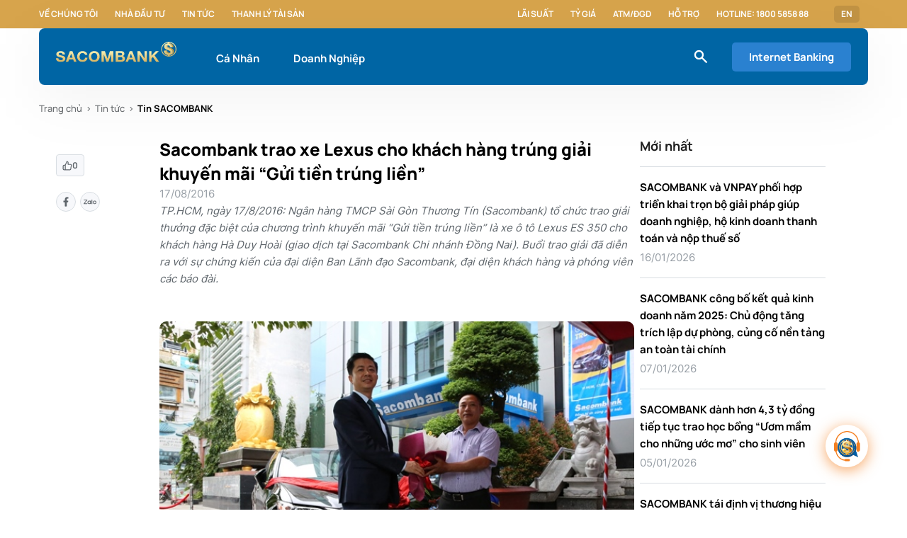

--- FILE ---
content_type: text/html;charset=utf-8
request_url: https://www.sacombank.com.vn/trang-chu/tin-tuc/tin-sacombank/news-2016/sacombank-trao-xe-lexus-cho-khach-hang-trung-giai-khuyen-mai-gui-tien-trung-lien.html
body_size: 18969
content:

<!DOCTYPE HTML>
<html lang="vi">
<head>
    
        <!-- Google Tag Manager -->
<script defer="defer" type="text/javascript" src="/.rum/@adobe/helix-rum-js@%5E2/dist/rum-standalone.js"></script>
<script>(function(w,d,s,l,i){w[l]=w[l]||[];w[l].push({'gtm.start':
new Date().getTime(),event:'gtm.js'});var f=d.getElementsByTagName(s)[0],
j=d.createElement(s),dl=l!='dataLayer'?'&l='+l:'';j.async=true;j.src=
'https://www.googletagmanager.com/gtm.js?id='+i+dl;f.parentNode.insertBefore(j,f);
})(window,document,'script','dataLayer','GTM-M5276CD');</script>
<!-- End Google Tag Manager -->
    
    <script src="https://assets.adobedtm.com/e1520271517f/5acdfe231a42/launch-44025ca85cd2.min.js" async></script>
    <meta charset="UTF-8"/>
    <title>Sacombank trao xe Lexus cho khách hàng trúng giải khuyến mãi “Gửi tiền trúng liền”</title>
    
    
    
    <meta name="template" content="page-news-detail"/>
    <meta name="viewport" content="width=device-width, initial-scale=1"/>

    <meta property="og:site_name" content="www.sacombank.vn"/>
    <meta property="og:type" content="website"/>
    <meta property="og:locale" content="vi"/>
    <meta property="og:url" content="https://www.sacombank.com.vn/trang-chu/tin-tuc/tin-sacombank/news-2016/sacombank-trao-xe-lexus-cho-khach-hang-trung-giai-khuyen-mai-gui-tien-trung-lien.html"/>
    
    <meta property="og:image" content="https://www.sacombank.com.vn/content/dam/sacombank/images/tin-tuc/import/3914/imagepagecontent/traoxe.jpg"/>
    <meta property="og:title" content="Sacombank trao xe Lexus cho khách hàng trúng giải khuyến mãi “Gửi tiền trúng liền”"/>
    <meta property="og:image:secure_url" content="https://www.sacombank.com.vn/content/dam/sacombank/images/tin-tuc/import/3914/imagepagecontent/traoxe.jpg"/>
    <meta property="og:image:type" content="image/jpeg"/>
    <meta property="og:image:width" content="640"/>
    <meta property="og:image:height" content="427"/>
    <meta http-equiv="Content-Security-Policy" content="upgrade-insecure-requests"/>

    <link rel="shortcut icon" type="image/x-icon" href="/favicon.ico"/>
    <link rel="icon" type="image/png" sizes="16x16" href="/favicon-16x16.png"/>
    <link rel="icon" type="image/png" sizes="32x32" href="/favicon-32x32.png"/>
    <link rel="icon" type="image/png" sizes="192x192" href="/android-chrome-192x192.png"/>
    <link rel="icon" type="image/png" sizes="512x512" href="/android-chrome-512x512.png"/>
    <link rel="apple-touch-icon" href="/apple-touch-icon.png"/>
    <link rel="apple-touch-icon-precomposed" href="/apple-touch-icon-precomposed.png"/>
    <link rel="apple-touch-icon" sizes="180x180" href="/apple-icon-180x180.png"/>
    <link rel="apple-touch-icon-precomposed" sizes="180x180" href="/apple-touch-icon-180x180-precomposed.png"/>

    <script src="//mozilla.github.io/pdf.js/build/pdf.js"></script>

    
        <link rel="alternate" href="https://www.sacombank.com.vn/trang-chu/tin-tuc/tin-sacombank/news-2016/sacombank-trao-xe-lexus-cho-khach-hang-trung-giai-khuyen-mai-gui-tien-trung-lien.html" hreflang="vi"/>
    
        <link rel="alternate" href="https://www.sacombank.com.vn/trang-chu/tin-tuc/tin-sacombank/news-2016/sacombank-trao-xe-lexus-cho-khach-hang-trung-giai-khuyen-mai-gui-tien-trung-lien.html" hreflang="x-default"/>
    
    
    
    <link rel="canonical" href="https://www.sacombank.com.vn/trang-chu/tin-tuc/tin-sacombank/news-2016/sacombank-trao-xe-lexus-cho-khach-hang-trung-giai-khuyen-mai-gui-tien-trung-lien.html"/>

    

    

    

    
    <link rel="stylesheet" href="/etc.clientlibs/sacombank/clientlibs/clientlib-base.lc-c7b8f7bf2e46e30b30cc094095990aac-lc.min.css" type="text/css">


    
    <link rel="stylesheet" href="/etc.clientlibs/sacombank/clientlibs/clientlib-dependencies.lc-d41d8cd98f00b204e9800998ecf8427e-lc.min.css" type="text/css">
<link rel="stylesheet" href="/etc.clientlibs/sacombank/clientlibs/clientlib-site.lc-76c539793db13b166349291660fab7f2-lc.min.css" type="text/css">


    
    <link rel="stylesheet" href="/etc.clientlibs/core/fd/af-clientlibs/core-forms-components-runtime-all.lc-2cb580c38e21f2330a28482345def1a1-lc.min.css" type="text/css">




<!-- 
<sly data-sly-resource="contexthub"/>
 -->

    
    
    

    

    
    <script src="/etc.clientlibs/sacombank/clientlibs/clientlib-dependencies.lc-d41d8cd98f00b204e9800998ecf8427e-lc.min.js"></script>


    
    <link rel="stylesheet" href="/etc.clientlibs/sacombank/clientlibs/clientlib-custom-adaptiveform-modal.lc-a16239f1fb95c0c033b57461007bc096-lc.min.css" type="text/css">
<link rel="stylesheet" href="/etc.clientlibs/sacombank/components/adaptiveForm/compositerecaptchaandsubmit/clientlibs/site.lc-c4a27812c5e1b3b7a4681c2f666f8e4d-lc.min.css" type="text/css">


    
    
    <script async src="/etc.clientlibs/core/wcm/components/commons/datalayer/v2/clientlibs/core.wcm.components.commons.datalayer.v2.lc-1e0136bad0acfb78be509234578e44f9-lc.min.js"></script>


    
    <script async src="/etc.clientlibs/core/wcm/components/commons/datalayer/acdl/core.wcm.components.commons.datalayer.acdl.lc-bf921af342fd2c40139671dbf0920a1f-lc.min.js"></script>



    
    
</head>
<body class="news-detail-page detail-page home-page page basicpage published" id="news-detail-page-e7c85fd61b" data-cmp-data-layer-enabled>


    <!-- Google Tag Manager (noscript) -->
<noscript><iframe src="https://www.googletagmanager.com/ns.html?id=GTM-M5276CD"
    height="0" width="0" style="display:none;visibility:hidden"></iframe></noscript>
    <!-- End Google Tag Manager (noscript) -->


<script>
    window.adobeDataLayer = window.adobeDataLayer || [];
    adobeDataLayer.push({
        page: JSON.parse("{\x22news\u002Ddetail\u002Dpage\u002De7c85fd61b\x22:{\x22@type\x22:\x22sacombank\/components\/structure\/news\u002Ddetail\u002Dpage\x22,\x22repo:modifyDate\x22:\x222023\u002D07\u002D15T03:26:33Z\x22,\x22dc:title\x22:\x22Sacombank trao xe Lexus cho khách hàng trúng giải khuyến mãi “Gửi tiền trúng liền”\x22,\x22xdm:template\x22:\x22\/conf\/sacombank\/settings\/wcm\/templates\/page\u002Dnews\u002Ddetail\x22,\x22xdm:language\x22:\x22vi\x22,\x22xdm:tags\x22:[],\x22repo:path\x22:\x22\/content\/sacombank\/vn\/vi\/trang\u002Dchu\/tin\u002Dtuc\/tin\u002Dsacombank\/news\u002D2016\/sacombank\u002Dtrao\u002Dxe\u002Dlexus\u002Dcho\u002Dkhach\u002Dhang\u002Dtrung\u002Dgiai\u002Dkhuyen\u002Dmai\u002Dgui\u002Dtien\u002Dtrung\u002Dlien.html\x22}}"),
        event:'cmp:show',
        eventInfo: {
            path: 'page.news\u002Ddetail\u002Dpage\u002De7c85fd61b'
        }
    });
</script>


    




    
    <header><div class="xfpage page basicpage">


    
    
    
    <div id="container-1cfa30a385" class="cmp-container">
        
        <div class="cmp-header">
    
    <div class="cmp-sub-navigation" data-cmp-is="SubNavigation">
        <div class="sub-navigation__wrapper grid wide">
            <div class="sub-navigation__box">
                <ul class="sub-navigation__box-list">
                    
                    
                        <li class="sub-navigation__box-item">
                            <a class="sub-navigation__box-item-link" href="/trang-chu/ve-chung-toi.html">Về chúng tôi</a>
                        </li>
                    
                        <li class="sub-navigation__box-item">
                            <a class="sub-navigation__box-item-link" href="/trang-chu/nha-dau-tu.html">Nhà đầu tư</a>
                        </li>
                    
                        <li class="sub-navigation__box-item">
                            <a class="sub-navigation__box-item-link" href="/trang-chu/tin-tuc/tin-sacombank.html">Tin tức</a>
                        </li>
                    
                        <li class="sub-navigation__box-item">
                            <a class="sub-navigation__box-item-link" href="/trang-chu/thanh-ly-tai-san/bat-dong-san.html" target="_blank">Thanh lý tài sản</a>
                        </li>
                    
                </ul>
            </div>

            
                <div class="sub-navigation__box">
                    <ul class="sub-navigation__box-list">
                        
                            <li class="sub-navigation__box-item">
                                <a class="sub-navigation__box-item-link" href="/cong-cu/lai-suat.html">Lãi suất</a>
                            </li>
                        
                            <li class="sub-navigation__box-item">
                                <a class="sub-navigation__box-item-link" href="/cong-cu/ty-gia.html">Tỷ giá</a>
                            </li>
                        
                            <li class="sub-navigation__box-item">
                                <a class="sub-navigation__box-item-link" href="/trang-chu/danh-sach-atm-dgd.html">ATM/ĐGD</a>
                            </li>
                        
                            <li class="sub-navigation__box-item">
                                <a class="sub-navigation__box-item-link" href="/ho-tro/FAQ.html">Hỗ trợ</a>
                            </li>
                        
                            <li class="sub-navigation__box-item">
                                <a class="sub-navigation__box-item-link" href="#">Hotline: 1800 5858 88</a>
                            </li>
                        
                        <li class="sub-navigation__box-item">
                            <a href="tel:" class="sub-navigation__box-item-link"> </a>
                        </li>
                    </ul>
                    <ul class="sub-navigation__box-list-dropdown">
                    <li class="sub-navigation__box-item dropdown">
                        
                            
                                <a class="sub-navigation__box-item--sp sub-navigation__box-item-link" href="/content/sacombank/vn/en/personal.html">EN</a>
                            
                        

                        
                    </li>
                    </ul>
                </div>
            
        </div>
    </div>



    





    

    <nav class="cmp-main-navigation grid wide" data-expand-header="true" data-cmp-is="MainNavigation">
        <div class="main-navigation__wrapper grid wide">
            <div class="main-navigation__box">
                <div class="main-navigation__box-logo">
                    <a href="/ca-nhan.html">
                        
    
        <picture>
            <!-- desktop image -->
            <source srcset="/content/dam/sacombank/cdn/logo_sacombank_bg_blue.svg" media="(min-width: 1201px)"/>
            <!-- tablet image -->
            <source srcset="/content/dam/sacombank/cdn/logo_sacombank_bg_blue.svg" media="(min-width: 744px)"/>
            <!-- default image (mobile) -->
            <img class="logo-img" src="/content/dam/sacombank/cdn/logo_sacombank_bg_blue.svg" alt="sacombank"/>
        </picture>
    

                    </a>
                </div>

                <ul class="main-navigation__box-menu">
                    <li class="main-navigation__box-menu--item " data-always-active="false" id="megamenu_copy_copy" data-menu="megamenu_copy_copy">
                        <a href="/ca-nhan.html">Cá Nhân</a>
                    </li>
                
                    <li class="main-navigation__box-menu--item " data-always-active="false" id="megamenu" data-menu="megamenu">
                        <a href="/doanh-nghiep.html">Doanh Nghiệp</a>
                    </li>
                </ul>

            </div>

            <div class="main-navigation__box">
            
                <div class="icons--small icon-general-search-white main-navigation__box-icon"></div>
                <div class="main-navigation__box-btn-wrapper">
                    

                <a class="cmp-button cmp-button__primary cmp-button__contained cmp-button__contained-lg main-navigation__box-btn" href="https://www.isacombank.com.vn/corp/AuthenticationController?FORMSGROUP_ID__=AuthenticationFG&__START_TRAN_FLAG__=Y&FG_BUTTONS__=LOAD&ACTION.LOAD=Y&AuthenticationFG.LOGIN_FLAG=1&BANK_ID=303&LANGUAGE_ID=003" target="_blank">
                    Internet Banking
                </a>

                <ul class="internet-banking__dropdown-list invisible">
                    
                    
                </ul>
                </div>
            </div>


        </div>
        

    
    
    
    <div id="container-869db3d97c" class="cmp-container">
        
        <div class="megamenu">
    
    <div class="cmp-mega-menu el__parallax " data-menu="megamenu_copy_copy" data-cmp-is="MegaMenu">
        <div class="mega-menu__dropdown-list">
            <div class="mega-menu__dropdown-item--sidebar">
                <ul class="mega-menu__dropdown-sidebar--list">
                    <li class="mega-menu__dropdown-sidebar--item active" data-sub-menu="item0">
                        <a href="/ca-nhan/tai-khoan.html">Tài khoản</a>
                    </li>
                
                    <li class="mega-menu__dropdown-sidebar--item " data-sub-menu="item1">
                        <a href="/ca-nhan/the.html">Thẻ</a>
                    </li>
                
                    <li class="mega-menu__dropdown-sidebar--item " data-sub-menu="item2">
                        <a href="/ca-nhan/ngan-hang-so.html">Ngân hàng số</a>
                    </li>
                
                    <li class="mega-menu__dropdown-sidebar--item " data-sub-menu="item3">
                        <a href="/ca-nhan/tiet-kiem.html">Tiết kiệm</a>
                    </li>
                
                    <li class="mega-menu__dropdown-sidebar--item " data-sub-menu="item4">
                        <a href="/ca-nhan/vay.html">Vay</a>
                    </li>
                
                    <li class="mega-menu__dropdown-sidebar--item " data-sub-menu="item5">
                        <a href="/ca-nhan/bao-hiem.html">Bảo hiểm</a>
                    </li>
                
                    <li class="mega-menu__dropdown-sidebar--item " data-sub-menu="item6">
                        <a href="/ca-nhan/dich-vu.html">Dịch vụ</a>
                    </li>
                
                    <li class="mega-menu__dropdown-sidebar--item " data-sub-menu="item7">
                        <a href="/ca-nhan/imperial.html">SACOMBANK  Imperial</a>
                    </li>
                </ul>
            </div>
            
                <div class="sub-menu-content d-flex" data-sub-menu="item0">
                    <div class="mega-menu__dropdown-item--content">
                        <div class="mega-menu__dropdown-content--info">
                            <a href="/ca-nhan/tai-khoan/tai-khoan-thanh-toan.html" class="mega-menu__dropdown-info--item">
                                <div class="mega-menu__info-img">
                                    <div class="icons icon-icon-dich-vu-toi-muon-tai-khoan-trung-tam"></div>
                                </div>
                                <div class="mega-menu__info-text">
                                    <span class="mega-menu__info-text--title">Tài khoản thanh toán</span>
                                    
                                </div>
                            </a>
                        
                            <a href="/ca-nhan/tai-khoan/combo-da-loi.html" class="mega-menu__dropdown-info--item">
                                <div class="mega-menu__info-img">
                                    <div class="icons icon-tiet-kiem-linh-hoat"></div>
                                </div>
                                <div class="mega-menu__info-text">
                                    <span class="mega-menu__info-text--title">Combo Đa Lợi</span>
                                    
                                </div>
                            </a>
                        
                            <a href="/ca-nhan/tai-khoan/Goi-tai-khoan-an-sinh-xa-hoi.html" class="mega-menu__dropdown-info--item">
                                <div class="mega-menu__info-img">
                                    <div class="icons icon-tools-what-you-need-tin-tuc-thanh-ly-tai-san"></div>
                                </div>
                                <div class="mega-menu__info-text">
                                    <span class="mega-menu__info-text--title">Gói tài khoản An Sinh Xã Hội</span>
                                    
                                </div>
                            </a>
                        
                            <a href="/ca-nhan/tai-khoan/combo-HiTek.html" class="mega-menu__dropdown-info--item">
                                <div class="mega-menu__info-img">
                                    <div class="icons icon-icon-usp-san-pham-details-the-tich-hop-tich-hop-nhieu-tinh-nang"></div>
                                </div>
                                <div class="mega-menu__info-text">
                                    <span class="mega-menu__info-text--title">Combo Hi-Tek</span>
                                    
                                </div>
                            </a>
                        
                            <a href="/ca-nhan/tai-khoan/Giai-phap-tai-chinh-Digi-Digimax.html" class="mega-menu__dropdown-info--item">
                                <div class="mega-menu__info-img">
                                    <div class="icons icon-icon-dich-vu-toi-muon-tai-khoan-trung-tam"></div>
                                </div>
                                <div class="mega-menu__info-text">
                                    <span class="mega-menu__info-text--title">Giải pháp tài chính Digi+, DigiMax </span>
                                    
                                </div>
                            </a>
                        
                            <a href="/ca-nhan/tai-khoan/goi-tai-chinh-xanh.html" class="mega-menu__dropdown-info--item">
                                <div class="mega-menu__info-img">
                                    <div class="icons icon-khdn-tien-gui-co-ky-han"></div>
                                </div>
                                <div class="mega-menu__info-text">
                                    <span class="mega-menu__info-text--title">Gói Tài Chính Xanh</span>
                                    
                                </div>
                            </a>
                        
                            <a href="/ca-nhan/tai-khoan/combo-boss.html" class="mega-menu__dropdown-info--item">
                                <div class="mega-menu__info-img">
                                    <div class="icons icon-da-dang"></div>
                                </div>
                                <div class="mega-menu__info-text">
                                    <span class="mega-menu__info-text--title">Combo Boss</span>
                                    
                                </div>
                            </a>
                        </div>

                        <div class="mega-menu__dropdown-content--refer">
                            
                            
                        </div>
                    </div>
                </div>
            
                <div class="sub-menu-content d-flex" data-sub-menu="item1">
                    <div class="mega-menu__dropdown-item--content">
                        <div class="mega-menu__dropdown-content--info">
                            <a href="/ca-nhan/the/the-tin-dung.html" class="mega-menu__dropdown-info--item">
                                <div class="mega-menu__info-img">
                                    <div class="icons icon-the-tin-dung"></div>
                                </div>
                                <div class="mega-menu__info-text">
                                    <span class="mega-menu__info-text--title">Thẻ tín dụng</span>
                                    
                                </div>
                            </a>
                        
                            <a href="/ca-nhan/the/the-tich-hop.html" class="mega-menu__dropdown-info--item">
                                <div class="mega-menu__info-img">
                                    <div class="icons icon-the-tich-hop"></div>
                                </div>
                                <div class="mega-menu__info-text">
                                    <span class="mega-menu__info-text--title">Thẻ tích hợp</span>
                                    
                                </div>
                            </a>
                        
                            <a href="/ca-nhan/the/the-lien-ket.html" class="mega-menu__dropdown-info--item">
                                <div class="mega-menu__info-img">
                                    <div class="icons icon-the-lien-ket"></div>
                                </div>
                                <div class="mega-menu__info-text">
                                    <span class="mega-menu__info-text--title">Thẻ liên kết</span>
                                    
                                </div>
                            </a>
                        
                            <a href="/ca-nhan/the/the-thanh-toan.html" class="mega-menu__dropdown-info--item">
                                <div class="mega-menu__info-img">
                                    <div class="icons icon-the-thanh-toan"></div>
                                </div>
                                <div class="mega-menu__info-text">
                                    <span class="mega-menu__info-text--title">Thẻ thanh toán</span>
                                    
                                </div>
                            </a>
                        
                            <a href="/ca-nhan/the/dich-vu-the.html" class="mega-menu__dropdown-info--item">
                                <div class="mega-menu__info-img">
                                    <div class="icons icon-dich-vu-the"></div>
                                </div>
                                <div class="mega-menu__info-text">
                                    <span class="mega-menu__info-text--title">Dịch vụ thẻ</span>
                                    
                                </div>
                            </a>
                        </div>

                        <div class="mega-menu__dropdown-content--refer">
                            
                            
                        </div>
                    </div>
                </div>
            
                <div class="sub-menu-content d-flex" data-sub-menu="item2">
                    <div class="mega-menu__dropdown-item--content">
                        <div class="mega-menu__dropdown-content--info">
                            <a href="/ca-nhan/ngan-hang-so/sacombank-pay.html" class="mega-menu__dropdown-info--item">
                                <div class="mega-menu__info-img">
                                    <div class="icons icon-sacombank-pay"></div>
                                </div>
                                <div class="mega-menu__info-text">
                                    <span class="mega-menu__info-text--title">SACOMBANK PAY</span>
                                    
                                </div>
                            </a>
                        
                            <a href="/ca-nhan/ngan-hang-so/internet-banking.html" class="mega-menu__dropdown-info--item">
                                <div class="mega-menu__info-img">
                                    <div class="icons icon-internet-banking"></div>
                                </div>
                                <div class="mega-menu__info-text">
                                    <span class="mega-menu__info-text--title">Internet Banking</span>
                                    
                                </div>
                            </a>
                        
                            <a href="/ca-nhan/ngan-hang-so/STM1.html" class="mega-menu__dropdown-info--item">
                                <div class="mega-menu__info-img">
                                    <div class="icons icon-vi-sao-chon-sacombank-khdn-tk-va-dv-100-online"></div>
                                </div>
                                <div class="mega-menu__info-text">
                                    <span class="mega-menu__info-text--title">STM - Máy giao dịch thông minh</span>
                                    
                                </div>
                            </a>
                        
                            <a href="/ca-nhan/ngan-hang-so/loa-thanh-toan.html" class="mega-menu__dropdown-info--item">
                                <div class="mega-menu__info-img">
                                    <div class="icons icon-toi-muon-thau-chi-vay-tra-gop-doanh-nghiep"></div>
                                </div>
                                <div class="mega-menu__info-text">
                                    <span class="mega-menu__info-text--title">Loa thanh toán</span>
                                    
                                </div>
                            </a>
                        
                            <a href="/ca-nhan/ngan-hang-so/cac-dich-vu-khac.html" class="mega-menu__dropdown-info--item">
                                <div class="mega-menu__info-img">
                                    <div class="icons icon-cac-dich-vu-khac"></div>
                                </div>
                                <div class="mega-menu__info-text">
                                    <span class="mega-menu__info-text--title">Các dịch vụ khác</span>
                                    
                                </div>
                            </a>
                        
                            <a href="/ca-nhan/ngan-hang-so/mobile-banking.html" class="mega-menu__dropdown-info--item">
                                <div class="mega-menu__info-img">
                                    <div class="icons icon-mobile-banking"></div>
                                </div>
                                <div class="mega-menu__info-text">
                                    <span class="mega-menu__info-text--title">Mobile Banking</span>
                                    
                                </div>
                            </a>
                        </div>

                        <div class="mega-menu__dropdown-content--refer">
                            
                            
                        </div>
                    </div>
                </div>
            
                <div class="sub-menu-content d-flex" data-sub-menu="item3">
                    <div class="mega-menu__dropdown-item--content">
                        <div class="mega-menu__dropdown-content--info">
                            <a href="/ca-nhan/tiet-kiem/lai-suat-cao.html" class="mega-menu__dropdown-info--item">
                                <div class="mega-menu__info-img">
                                    <div class="icons icon-lai-suat-cao"></div>
                                </div>
                                <div class="mega-menu__info-text">
                                    <span class="mega-menu__info-text--title">Lãi suất cao</span>
                                    
                                </div>
                            </a>
                        
                            <a href="/ca-nhan/tiet-kiem/truc-tuyen.html" class="mega-menu__dropdown-info--item">
                                <div class="mega-menu__info-img">
                                    <div class="icons icon-toi-muon-khcn-tiet-kiem-truc-tuyen"></div>
                                </div>
                                <div class="mega-menu__info-text">
                                    <span class="mega-menu__info-text--title">Trực tuyến</span>
                                    
                                </div>
                            </a>
                        
                            <a href="/ca-nhan/tiet-kiem/linh-hoat.html" class="mega-menu__dropdown-info--item">
                                <div class="mega-menu__info-img">
                                    <div class="icons icon-tiet-kiem-linh-hoat"></div>
                                </div>
                                <div class="mega-menu__info-text">
                                    <span class="mega-menu__info-text--title">Linh hoạt</span>
                                    
                                </div>
                            </a>
                        </div>

                        <div class="mega-menu__dropdown-content--refer">
                            
                            
                        </div>
                    </div>
                </div>
            
                <div class="sub-menu-content d-flex" data-sub-menu="item4">
                    <div class="mega-menu__dropdown-item--content">
                        <div class="mega-menu__dropdown-content--info">
                            <a href="/ca-nhan/vay/vay-tieu-dung.html" class="mega-menu__dropdown-info--item">
                                <div class="mega-menu__info-img">
                                    <div class="icons icon-mua-sam-tieu-dung"></div>
                                </div>
                                <div class="mega-menu__info-text">
                                    <span class="mega-menu__info-text--title">Mua sắm tiêu dùng</span>
                                    
                                </div>
                            </a>
                        
                            <a href="/ca-nhan/vay/vay-kinh-doanh.html" class="mega-menu__dropdown-info--item">
                                <div class="mega-menu__info-img">
                                    <div class="icons icon-kinh-doanh"></div>
                                </div>
                                <div class="mega-menu__info-text">
                                    <span class="mega-menu__info-text--title">Kinh doanh</span>
                                    
                                </div>
                            </a>
                        
                            <a href="/ca-nhan/vay/vay-mua-nha.html" class="mega-menu__dropdown-info--item">
                                <div class="mega-menu__info-img">
                                    <div class="icons icon-vay-mua-nha"></div>
                                </div>
                                <div class="mega-menu__info-text">
                                    <span class="mega-menu__info-text--title">Mua nhà</span>
                                    
                                </div>
                            </a>
                        
                            <a href="/ca-nhan/vay/vay-mua-xe.html" class="mega-menu__dropdown-info--item">
                                <div class="mega-menu__info-img">
                                    <div class="icons icon-mua-xe"></div>
                                </div>
                                <div class="mega-menu__info-text">
                                    <span class="mega-menu__info-text--title">Mua xe</span>
                                    
                                </div>
                            </a>
                        
                            <a href="/ca-nhan/vay/du-hoc.html" class="mega-menu__dropdown-info--item">
                                <div class="mega-menu__info-img">
                                    <div class="icons icon-vay-du-hoc"></div>
                                </div>
                                <div class="mega-menu__info-text">
                                    <span class="mega-menu__info-text--title">Du học</span>
                                    
                                </div>
                            </a>
                        </div>

                        <div class="mega-menu__dropdown-content--refer">
                            
                            
                        </div>
                    </div>
                </div>
            
                <div class="sub-menu-content d-flex" data-sub-menu="item5">
                    <div class="mega-menu__dropdown-item--content">
                        <div class="mega-menu__dropdown-content--info">
                            <a href="/ca-nhan/bao-hiem/bao-hiem-nhan-tho.html" class="mega-menu__dropdown-info--item">
                                <div class="mega-menu__info-img">
                                    <div class="icons icon-bao-hiem-dau-tu"></div>
                                </div>
                                <div class="mega-menu__info-text">
                                    <span class="mega-menu__info-text--title">Bảo hiểm nhân thọ</span>
                                    
                                </div>
                            </a>
                        
                            <a href="/ca-nhan/bao-hiem/bao-hiem-tin-dung.html" class="mega-menu__dropdown-info--item">
                                <div class="mega-menu__info-img">
                                    <div class="icons icon-toi-muon-bao-hiem-tin-dung"></div>
                                </div>
                                <div class="mega-menu__info-text">
                                    <span class="mega-menu__info-text--title">Bảo hiểm tín dụng</span>
                                    
                                </div>
                            </a>
                        
                            <a href="/ca-nhan/bao-hiem/bao-hiem-xe-tau.html" class="mega-menu__dropdown-info--item">
                                <div class="mega-menu__info-img">
                                    <div class="icons icon-bao-hiem-xe-tau"></div>
                                </div>
                                <div class="mega-menu__info-text">
                                    <span class="mega-menu__info-text--title">Bảo hiểm tài sản</span>
                                    
                                </div>
                            </a>
                        
                            <a href="/ca-nhan/bao-hiem/bao-hiem-online.html" class="mega-menu__dropdown-info--item">
                                <div class="mega-menu__info-img">
                                    <div class="icons icon-bao-hiem-online"></div>
                                </div>
                                <div class="mega-menu__info-text">
                                    <span class="mega-menu__info-text--title">Bảo hiểm online</span>
                                    
                                </div>
                            </a>
                        
                            <a href="/ca-nhan/bao-hiem/bao-hiem-khac.html" class="mega-menu__dropdown-info--item">
                                <div class="mega-menu__info-img">
                                    <div class="icons icon-bao-hiem-suc-khoe"></div>
                                </div>
                                <div class="mega-menu__info-text">
                                    <span class="mega-menu__info-text--title">Bảo hiểm sức khỏe</span>
                                    
                                </div>
                            </a>
                        </div>

                        <div class="mega-menu__dropdown-content--refer">
                            
                            
                        </div>
                    </div>
                </div>
            
                <div class="sub-menu-content d-flex" data-sub-menu="item6">
                    <div class="mega-menu__dropdown-item--content">
                        <div class="mega-menu__dropdown-content--info">
                            <a href="/ca-nhan/dich-vu/dich-vu-ngoai-hoi.html" class="mega-menu__dropdown-info--item">
                                <div class="mega-menu__info-img">
                                    <div class="icons icon-dich-vu-ngoai-hoi"></div>
                                </div>
                                <div class="mega-menu__info-text">
                                    <span class="mega-menu__info-text--title">Dịch vụ ngoại hối</span>
                                    
                                </div>
                            </a>
                        
                            <a href="/ca-nhan/dich-vu/dich-vu-chuyen-tien.html" class="mega-menu__dropdown-info--item">
                                <div class="mega-menu__info-img">
                                    <div class="icons icon-dich-vu-chuyen-tien"></div>
                                </div>
                                <div class="mega-menu__info-text">
                                    <span class="mega-menu__info-text--title">Dịch vụ chuyển tiền</span>
                                    
                                </div>
                            </a>
                        
                            <a href="/ca-nhan/dich-vu/dich-vu-khac.html" class="mega-menu__dropdown-info--item">
                                <div class="mega-menu__info-img">
                                    <div class="icons icon-dich-vu-khac"></div>
                                </div>
                                <div class="mega-menu__info-text">
                                    <span class="mega-menu__info-text--title">Dịch vụ khác</span>
                                    
                                </div>
                            </a>
                        
                            <a href="/ca-nhan/dich-vu/dich-vu-nhan-tien-kieu-hoi-qua-atm.html" class="mega-menu__dropdown-info--item">
                                <div class="mega-menu__info-img">
                                    <div class="icons icon-icon-usp-san-pham-details-tiet-kiem-chu-dong-tich-gop"></div>
                                </div>
                                <div class="mega-menu__info-text">
                                    <span class="mega-menu__info-text--title">Kiều hối</span>
                                    
                                </div>
                            </a>
                        </div>

                        <div class="mega-menu__dropdown-content--refer">
                            
                            
                        </div>
                    </div>
                </div>
            
                <div class="sub-menu-content d-flex" data-sub-menu="item7">
                    <div class="mega-menu__dropdown-item--content">
                        <div class="mega-menu__dropdown-content--info">
                            <a href="/ca-nhan/imperial/dieu-kien-tham-gia.html" class="mega-menu__dropdown-info--item">
                                <div class="mega-menu__info-img">
                                    <div class="icons icon-dieu-kien-tham-gia"></div>
                                </div>
                                <div class="mega-menu__info-text">
                                    <span class="mega-menu__info-text--title">Điều kiện tham gia</span>
                                    
                                </div>
                            </a>
                        
                            <a href="/ca-nhan/imperial/dac-quyen-uu-dai.html" class="mega-menu__dropdown-info--item">
                                <div class="mega-menu__info-img">
                                    <div class="icons icon-dac-quyen-uu-dai"></div>
                                </div>
                                <div class="mega-menu__info-text">
                                    <span class="mega-menu__info-text--title">Đặc quyền SACOMBANK Imperial</span>
                                    
                                </div>
                            </a>
                        
                            <a href="/ca-nhan/imperial/san-pham-dich-vu.html" class="mega-menu__dropdown-info--item">
                                <div class="mega-menu__info-img">
                                    <div class="icons icon-san-pham-dich-vu"></div>
                                </div>
                                <div class="mega-menu__info-text">
                                    <span class="mega-menu__info-text--title">Sản phẩm dịch vụ</span>
                                    
                                </div>
                            </a>
                        </div>

                        <div class="mega-menu__dropdown-content--refer">
                            
                            
                        </div>
                    </div>
                </div>
            
            <!-- End Search Products suggestion -->
        </div>
    </div>


    
</div>
<div class="megamenu">
    
    <div class="cmp-mega-menu el__parallax " data-menu="megamenu" data-cmp-is="MegaMenu">
        <div class="mega-menu__dropdown-list">
            <div class="mega-menu__dropdown-item--sidebar">
                <ul class="mega-menu__dropdown-sidebar--list">
                    <li class="mega-menu__dropdown-sidebar--item active" data-sub-menu="item0">
                        <a href="/doanh-nghiep/tai-khoan-dich-vu.html">Tài khoản &amp; dịch vụ</a>
                    </li>
                
                    <li class="mega-menu__dropdown-sidebar--item " data-sub-menu="item1">
                        <a href="/doanh-nghiep/ngan-hang-so.html">Ngân hàng số</a>
                    </li>
                
                    <li class="mega-menu__dropdown-sidebar--item " data-sub-menu="item2">
                        <a href="/doanh-nghiep/the-doanh-nghiep.html">Thẻ doanh nghiệp</a>
                    </li>
                
                    <li class="mega-menu__dropdown-sidebar--item " data-sub-menu="item3">
                        <a href="/doanh-nghiep/tin-dung.html">Tín dụng</a>
                    </li>
                
                    <li class="mega-menu__dropdown-sidebar--item " data-sub-menu="item4">
                        <a href="/doanh-nghiep/bao-lanh.html">Bảo lãnh</a>
                    </li>
                
                    <li class="mega-menu__dropdown-sidebar--item " data-sub-menu="item5">
                        <a href="/doanh-nghiep/tien-gui-co-ky-han.html">Tiền gửi có kỳ hạn</a>
                    </li>
                
                    <li class="mega-menu__dropdown-sidebar--item " data-sub-menu="item6">
                        <a href="/doanh-nghiep/tai-tro-thuong-mai-va-thanh-toan-quoc-te.html">Tài trợ thương mại và thanh toán quốc tế</a>
                    </li>
                
                    <li class="mega-menu__dropdown-sidebar--item " data-sub-menu="item7">
                        <a href="/doanh-nghiep/dich-vu-quan-ly-dong-tien.html">Dịch vụ quản lý dòng tiền</a>
                    </li>
                
                    <li class="mega-menu__dropdown-sidebar--item " data-sub-menu="item8">
                        <a href="/doanh-nghiep/tai-tro-chuoi-cung-ung.html">Tài trợ chuỗi cung ứng</a>
                    </li>
                
                    <li class="mega-menu__dropdown-sidebar--item " data-sub-menu="item9">
                        <a href="/doanh-nghiep/giai-phap-phong-ngua-rui-ro-thi-truong.html">Giải pháp phòng ngừa rủi ro</a>
                    </li>
                </ul>
            </div>
            
                <div class="sub-menu-content d-flex" data-sub-menu="item0">
                    <div class="mega-menu__dropdown-item--content">
                        <div class="mega-menu__dropdown-content--info">
                            <a href="/doanh-nghiep/tai-khoan-dich-vu/tai-khoan-thanh-toan.html" class="mega-menu__dropdown-info--item">
                                <div class="mega-menu__info-img">
                                    <div class="icons icon-toi-muon-khdn-tk-va-dv-tai-khoan-thanh-toan"></div>
                                </div>
                                <div class="mega-menu__info-text">
                                    <span class="mega-menu__info-text--title">Tài khoản thanh toán</span>
                                    
                                </div>
                            </a>
                        
                            <a href="/doanh-nghiep/tai-khoan-dich-vu/dich-vu-tai-khoan.html" class="mega-menu__dropdown-info--item">
                                <div class="mega-menu__info-img">
                                    <div class="icons icon-toi-muon-khdn-tk-va-dv-dich-vu-thanh-toan"></div>
                                </div>
                                <div class="mega-menu__info-text">
                                    <span class="mega-menu__info-text--title">Dịch vụ tài khoản</span>
                                    
                                </div>
                            </a>
                        </div>

                        <div class="mega-menu__dropdown-content--refer">
                            
                            
                        </div>
                    </div>
                </div>
            
                <div class="sub-menu-content d-flex" data-sub-menu="item1">
                    <div class="mega-menu__dropdown-item--content">
                        <div class="mega-menu__dropdown-content--info">
                            <a href="/doanh-nghiep/ngan-hang-so/ngan-hang-truc-tuyen.html" class="mega-menu__dropdown-info--item">
                                <div class="mega-menu__info-img">
                                    <div class="icons icon-toi-muon-khdn-ngan-hang-so-ngan-hang-truc-tuyen"></div>
                                </div>
                                <div class="mega-menu__info-text">
                                    <span class="mega-menu__info-text--title">Ngân hàng trực tuyến</span>
                                    
                                </div>
                            </a>
                        
                            <a href="/doanh-nghiep/ngan-hang-so/phuong-thuc-xac-thuc.html" class="mega-menu__dropdown-info--item">
                                <div class="mega-menu__info-img">
                                    <div class="icons icon-toi-muon-khdn-ngan-hang-so-phuong-thuc-xac-thuc"></div>
                                </div>
                                <div class="mega-menu__info-text">
                                    <span class="mega-menu__info-text--title">Phương thức xác thực</span>
                                    
                                </div>
                            </a>
                        </div>

                        <div class="mega-menu__dropdown-content--refer">
                            
                            
                        </div>
                    </div>
                </div>
            
                <div class="sub-menu-content d-flex" data-sub-menu="item2">
                    <div class="mega-menu__dropdown-item--content">
                        <div class="mega-menu__dropdown-content--info">
                            <a href="/doanh-nghiep/the-doanh-nghiep/the-tin-dung.html" class="mega-menu__dropdown-info--item">
                                <div class="mega-menu__info-img">
                                    <div class="icons icon-the-tin-dung-quoc-te"></div>
                                </div>
                                <div class="mega-menu__info-text">
                                    <span class="mega-menu__info-text--title">Thẻ tín dụng</span>
                                    
                                </div>
                            </a>
                        
                            <a href="/doanh-nghiep/the-doanh-nghiep/the-thanh-toan.html" class="mega-menu__dropdown-info--item">
                                <div class="mega-menu__info-img">
                                    <div class="icons icon-the-thanh-toan-quoc-te"></div>
                                </div>
                                <div class="mega-menu__info-text">
                                    <span class="mega-menu__info-text--title">Thẻ thanh toán</span>
                                    
                                </div>
                            </a>
                        </div>

                        <div class="mega-menu__dropdown-content--refer">
                            
                            
                        </div>
                    </div>
                </div>
            
                <div class="sub-menu-content d-flex" data-sub-menu="item3">
                    <div class="mega-menu__dropdown-item--content">
                        <div class="mega-menu__dropdown-content--info">
                            <a href="/doanh-nghiep/tin-dung/thau-chi-co-tai-san-dam-bao.html" class="mega-menu__dropdown-info--item">
                                <div class="mega-menu__info-img">
                                    <div class="icons icon-card-money-blue"></div>
                                </div>
                                <div class="mega-menu__info-text">
                                    <span class="mega-menu__info-text--title">Thấu chi doanh nghiệp</span>
                                    
                                </div>
                            </a>
                        
                            <a href="/doanh-nghiep/tin-dung/vay-trung-dai-han.html" class="mega-menu__dropdown-info--item">
                                <div class="mega-menu__info-img">
                                    <div class="icons icon-vay-trung-dai-han"></div>
                                </div>
                                <div class="mega-menu__info-text">
                                    <span class="mega-menu__info-text--title">Vay trung dài hạn</span>
                                    
                                </div>
                            </a>
                        
                            <a href="/doanh-nghiep/tin-dung/vay-tra-gop-doanh-nghiep-vua-va-nho.html" class="mega-menu__dropdown-info--item">
                                <div class="mega-menu__info-img">
                                    <div class="icons icon-toi-muon-thau-chi-vay-tra-gop-doanh-nghiep"></div>
                                </div>
                                <div class="mega-menu__info-text">
                                    <span class="mega-menu__info-text--title">Vay trả góp doanh nghiệp vừa và nhỏ</span>
                                    
                                </div>
                            </a>
                        
                            <a href="/doanh-nghiep/tin-dung/vay-mua-xe-o-to-doanh-nghiep.html" class="mega-menu__dropdown-info--item">
                                <div class="mega-menu__info-img">
                                    <div class="icons icon-vay-mua-xe-o-to-doanh-nghiep"></div>
                                </div>
                                <div class="mega-menu__info-text">
                                    <span class="mega-menu__info-text--title">Vay mua xe ô tô doanh nghiệp</span>
                                    
                                </div>
                            </a>
                        
                            <a href="/doanh-nghiep/tin-dung/vay-nhanh-smes.html" class="mega-menu__dropdown-info--item">
                                <div class="mega-menu__info-img">
                                    <div class="icons icon-toi-muon-thau-chi-vay-nhanh-smes"></div>
                                </div>
                                <div class="mega-menu__info-text">
                                    <span class="mega-menu__info-text--title">Vay nhanh SMEs</span>
                                    
                                </div>
                            </a>
                        
                            <a href="/doanh-nghiep/tin-dung/bao-thanh-toan.html" class="mega-menu__dropdown-info--item">
                                <div class="mega-menu__info-img">
                                    <div class="icons icon-bao-thanh-toan"></div>
                                </div>
                                <div class="mega-menu__info-text">
                                    <span class="mega-menu__info-text--title">Bao thanh toán</span>
                                    
                                </div>
                            </a>
                        </div>

                        <div class="mega-menu__dropdown-content--refer">
                            
                            
                        </div>
                    </div>
                </div>
            
                <div class="sub-menu-content d-flex" data-sub-menu="item4">
                    <div class="mega-menu__dropdown-item--content">
                        <div class="mega-menu__dropdown-content--info">
                            <a href="/doanh-nghiep/bao-lanh/bao-lanh-ngan-hang.html" class="mega-menu__dropdown-info--item">
                                <div class="mega-menu__info-img">
                                    <div class="icons icon-ngan-hang"></div>
                                </div>
                                <div class="mega-menu__info-text">
                                    <span class="mega-menu__info-text--title">Bảo lãnh ngân hàng</span>
                                    
                                </div>
                            </a>
                        
                            <a href="/doanh-nghiep/bao-lanh/bao-lanh-thue-xuat-nhap-khau.html" class="mega-menu__dropdown-info--item">
                                <div class="mega-menu__info-img">
                                    <div class="icons icon-thue-xuat-nhap-khau"></div>
                                </div>
                                <div class="mega-menu__info-text">
                                    <span class="mega-menu__info-text--title">Bảo lãnh thuế xuất nhập khẩu</span>
                                    
                                </div>
                            </a>
                        
                            <a href="/doanh-nghiep/bao-lanh/l-c-noi-dia.html" class="mega-menu__dropdown-info--item">
                                <div class="mega-menu__info-img">
                                    <div class="icons icon-lc-noi-dia"></div>
                                </div>
                                <div class="mega-menu__info-text">
                                    <span class="mega-menu__info-text--title">L/C nội địa</span>
                                    
                                </div>
                            </a>
                        </div>

                        <div class="mega-menu__dropdown-content--refer">
                            
                            
                        </div>
                    </div>
                </div>
            
                <div class="sub-menu-content d-flex" data-sub-menu="item5">
                    <div class="mega-menu__dropdown-item--content">
                        <div class="mega-menu__dropdown-content--info">
                            <a href="/doanh-nghiep/tien-gui-co-ky-han/tien-gui-co-ky-han-thong-thuong.html" class="mega-menu__dropdown-info--item">
                                <div class="mega-menu__info-img">
                                    <div class="icons icon-tien-gui-co-ky-han-thong-thuong-option-1"></div>
                                </div>
                                <div class="mega-menu__info-text">
                                    <span class="mega-menu__info-text--title">Tiền gửi có kỳ hạn</span>
                                    
                                </div>
                            </a>
                        
                            <a href="/doanh-nghiep/tien-gui-co-ky-han/tien-gui-tu-dong.html" class="mega-menu__dropdown-info--item">
                                <div class="mega-menu__info-img">
                                    <div class="icons icon-tien-gui-co-ky-han-thong-thuong-option-2"></div>
                                </div>
                                <div class="mega-menu__info-text">
                                    <span class="mega-menu__info-text--title">Tiền gửi tự động</span>
                                    
                                </div>
                            </a>
                        </div>

                        <div class="mega-menu__dropdown-content--refer">
                            
                            
                        </div>
                    </div>
                </div>
            
                <div class="sub-menu-content d-flex" data-sub-menu="item6">
                    <div class="mega-menu__dropdown-item--content">
                        <div class="mega-menu__dropdown-content--info">
                            <a href="/doanh-nghiep/tai-tro-thuong-mai-va-thanh-toan-quoc-te/tai-tro-thuong-mai.html" class="mega-menu__dropdown-info--item">
                                <div class="mega-menu__info-img">
                                    <div class="icons icon-toi-muon-cay-thu-muc-spdv-tai-tro-thuong-mai"></div>
                                </div>
                                <div class="mega-menu__info-text">
                                    <span class="mega-menu__info-text--title">Tài trợ thương mại</span>
                                    
                                </div>
                            </a>
                        
                            <a href="/doanh-nghiep/tai-tro-thuong-mai-va-thanh-toan-quoc-te/dich-vu-nhap-khau.html" class="mega-menu__dropdown-info--item">
                                <div class="mega-menu__info-img">
                                    <div class="icons icon-toi-muon-khdn-tai-tro-thuong-mai-quoc-te-dich-vu-nhap-khau"></div>
                                </div>
                                <div class="mega-menu__info-text">
                                    <span class="mega-menu__info-text--title">Dịch vụ nhập khẩu</span>
                                    
                                </div>
                            </a>
                        
                            <a href="/doanh-nghiep/tai-tro-thuong-mai-va-thanh-toan-quoc-te/dich-vu-xuat-khau.html" class="mega-menu__dropdown-info--item">
                                <div class="mega-menu__info-img">
                                    <div class="icons icon-toi-muon-cay-thu-muc-spdv-dich-vu-xuat-khau"></div>
                                </div>
                                <div class="mega-menu__info-text">
                                    <span class="mega-menu__info-text--title">Dịch vụ xuất khẩu</span>
                                    
                                </div>
                            </a>
                        
                            <a href="/doanh-nghiep/tai-tro-thuong-mai-va-thanh-toan-quoc-te/cong-cu-tra-cuu.html" class="mega-menu__dropdown-info--item">
                                <div class="mega-menu__info-img">
                                    <div class="icons icon-toi-muon-khdn-tai-tro-thuong-mai-quoc-te-cong-cu-tra-cuu"></div>
                                </div>
                                <div class="mega-menu__info-text">
                                    <span class="mega-menu__info-text--title">Công cụ tra cứu</span>
                                    
                                </div>
                            </a>
                        </div>

                        <div class="mega-menu__dropdown-content--refer">
                            
                            
                        </div>
                    </div>
                </div>
            
                <div class="sub-menu-content d-flex" data-sub-menu="item7">
                    <div class="mega-menu__dropdown-item--content">
                        <div class="mega-menu__dropdown-content--info">
                            <a href="/doanh-nghiep/dich-vu-quan-ly-dong-tien/quan-ly-khoan-phai-thu.html" class="mega-menu__dropdown-info--item">
                                <div class="mega-menu__info-img">
                                    <div class="icons icon-quan-ly-khoan-phai-thu"></div>
                                </div>
                                <div class="mega-menu__info-text">
                                    <span class="mega-menu__info-text--title">Quản lý khoản phải thu</span>
                                    
                                </div>
                            </a>
                        
                            <a href="/doanh-nghiep/dich-vu-quan-ly-dong-tien/quan-ly-khoan-phai-tra.html" class="mega-menu__dropdown-info--item">
                                <div class="mega-menu__info-img">
                                    <div class="icons icon-quan-ly-khoan-phai-tra"></div>
                                </div>
                                <div class="mega-menu__info-text">
                                    <span class="mega-menu__info-text--title">Quản lý khoản phải trả</span>
                                    
                                </div>
                            </a>
                        
                            <a href="/doanh-nghiep/dich-vu-quan-ly-dong-tien/tai-khoan-trung-tam.html" class="mega-menu__dropdown-info--item">
                                <div class="mega-menu__info-img">
                                    <div class="icons icon-tai-khoan-trung-tam"></div>
                                </div>
                                <div class="mega-menu__info-text">
                                    <span class="mega-menu__info-text--title">Tài khoản trung tâm</span>
                                    
                                </div>
                            </a>
                        </div>

                        <div class="mega-menu__dropdown-content--refer">
                            
                            
                        </div>
                    </div>
                </div>
            
                <div class="sub-menu-content d-flex" data-sub-menu="item8">
                    <div class="mega-menu__dropdown-item--content">
                        <div class="mega-menu__dropdown-content--info">
                            <a href="/doanh-nghiep/tai-tro-chuoi-cung-ung/tai-tro-nha-phan-phoi.html" class="mega-menu__dropdown-info--item">
                                <div class="mega-menu__info-img">
                                    <div class="icons icon-tai-tro-nha-phan-phoi-option-1"></div>
                                </div>
                                <div class="mega-menu__info-text">
                                    <span class="mega-menu__info-text--title">Tài trợ nhà phân phối</span>
                                    
                                </div>
                            </a>
                        </div>

                        <div class="mega-menu__dropdown-content--refer">
                            
                            
                        </div>
                    </div>
                </div>
            
                <div class="sub-menu-content d-flex" data-sub-menu="item9">
                    <div class="mega-menu__dropdown-item--content">
                        <div class="mega-menu__dropdown-content--info">
                            <a href="/doanh-nghiep/giai-phap-phong-ngua-rui-ro-thi-truong/ty-gia.html" class="mega-menu__dropdown-info--item">
                                <div class="mega-menu__info-img">
                                    <div class="icons icon-toi-muon-khdn-gp-phong-ngua-rui-ro-ty-gia"></div>
                                </div>
                                <div class="mega-menu__info-text">
                                    <span class="mega-menu__info-text--title">Tỷ giá</span>
                                    
                                </div>
                            </a>
                        
                            <a href="/doanh-nghiep/giai-phap-phong-ngua-rui-ro-thi-truong/phai-sinh-gia-ca-hang-hoa.html" class="mega-menu__dropdown-info--item">
                                <div class="mega-menu__info-img">
                                    <div class="icons icon-toi-muon-khdn-gp-phong-ngua-rui-ro-phat-sinh-gia-ca-hang-hoa"></div>
                                </div>
                                <div class="mega-menu__info-text">
                                    <span class="mega-menu__info-text--title">Phái sinh giá cả hàng hóa</span>
                                    
                                </div>
                            </a>
                        </div>

                        <div class="mega-menu__dropdown-content--refer">
                            
                            
                        </div>
                    </div>
                </div>
            
            <!-- End Search Products suggestion -->
        </div>
    </div>


    
</div>

        
    </div>


    </nav>

    



    





    
    <!-- Search Box -->
    <div class="cmp-search-box invisible" data-menu="search" data-cmp-is="SearchBox" id="search-box-modal" data-search-page="/ca-nhan/search-result.html">
        <div class="grid wide">
            <div class="search-box__topnav">
                <div class="search-box__topnav-logo">
                    <a href="/ca-nhan.html">
                        
    
        <picture>
            <!-- desktop image -->
            <source srcset="/content/dam/sacombank/images/lien-he/sacombank-logo.svg" media="(min-width: 1201px)"/>
            <!-- tablet image -->
            <source srcset="/content/dam/sacombank/images/lien-he/sacombank-logo.svg" media="(min-width: 744px)"/>
            <!-- default image (mobile) -->
            <img class="logo-img" src="/content/dam/sacombank/images/lien-he/sacombank-logo.svg"/>
        </picture>
    

                    </a>
                </div>

                <div class="search-box__topnav-wrapper">
                    <div class="search-box__topnav-label"></div>
                    <div class="search-box__topnav-action">
                        <input type="text" autocomplete="off" name="search" class="search-box__topnav-action--searching" data-search-ipt="search-bar" placeholder="Tôi đang tìm kiếm"/>
                        <div class="search-box__topnav-action--remove-value d-none">
                            <div class="icons icons--small icon-general-close-black"></div>
                        </div>
                        <div class="search-box__topnav-action-btn">
                            <div class="icons icon-general-search-white"></div>
                        </div>
                    </div>
                </div>

                <div class="search-box__topnav-list-searching-wrapper invisible" search-suggestion-api-url="/trang-chu/tin-tuc/tin-sacombank/news-2016/sacombank-trao-xe-lexus-cho-khach-hang-trung-giai-khuyen-mai-gui-tien-trung-lien/_jcr_content.sacom.searchsuggestion.json">
                    <ul class="search-box__topnav-list-search-suggestion"></ul>
                </div>
            </div>

            <div class="search-box__suggestion-default-wrapper invisible">
                <!-- Search popular keyword -->
                <div class="search-box__commonkey transform-text">
                    <h4 class="search-box__commonkey-heading">Từ khóa phổ biến</h4>
                    <ul class="search-box__commonkey-list">
                        <li class="search-box__commonkey-item" data-popular="tiết kiệm">tiết kiệm</li>
                    
                        <li class="search-box__commonkey-item" data-popular="vay mua xe">vay mua xe</li>
                    
                        <li class="search-box__commonkey-item" data-popular="thẻ tín dụng">thẻ tín dụng</li>
                    
                        <li class="search-box__commonkey-item" data-popular="thẻ doanh nghiệp Sacombank">thẻ doanh nghiệp Sacombank</li>
                    
                        <li class="search-box__commonkey-item" data-popular="mở tài khoản doanh nghiệp trực tuyến eKYC">mở tài khoản doanh nghiệp trực tuyến eKYC</li>
                    </ul>
                </div>
                <!-- End Search popular keyword -->

                <!-- Search products suggestion -->
                
                <!-- End Search Products suggestion -->
            </div>

            <div class="search-box__desktop--overlay invisible"></div>

        </div>
    </div>
    <!-- End Search box -->


    




    <div class="cmp-main-navigation__mobile">
        <div class="cmp-main-navigation__mobile-wrapper">
            <div class="main-navigation__mobile-item">
                <div class="main-navigation__mobile-icon icon icon-general-hamburger">

                </div>
                <div class="main-navigation__mobile-customer">
                    <h5 class="main-navigation__mobile-customer--label">
                        Khách hàng
                    </h5>
                    
                        
                    
                        
                    
                    <div class="icons icon-general-caret-down"></div>
                </div>
                <div class="main-navigation__mobile-customer-popup d-none">
                    <div class="main-navigation__mobile-customer-head">
                  <span class="material-symbols-outlined main-navigation__mobile-customer-head--icon">
                    close
                  </span>
                    </div>
                    <ul class="main-navigation__mobile-customer-list">
                        <li class="main-navigation__mobile-customer-item ">
                            <a class="main-navigation__mobile-customer-item--link" href="/ca-nhan.html">Cá Nhân</a>
                        </li>
                        
                    
                        <li class="main-navigation__mobile-customer-item ">
                            <a class="main-navigation__mobile-customer-item--link" href="/doanh-nghiep.html">Doanh Nghiệp</a>
                        </li>
                        
                    </ul>
                </div>
                <!-- End Main Navigation mobile customer popup -->

                <div class="main-navigation__mobile-customer--overlay invisible"></div>
            </div>

            <div class="main-navigation__mobile-item">
                <div class="main-navigation__mobile-logo">
                    <a href="/ca-nhan.html">
                        
    
        <picture>
            <!-- desktop image -->
            <source srcset="/content/dam/sacombank/cdn/logo_sacombank_bg_blue.svg" media="(min-width: 1201px)"/>
            <!-- tablet image -->
            <source srcset="/content/dam/sacombank/cdn/logo_sacombank_bg_blue.svg" media="(min-width: 744px)"/>
            <!-- default image (mobile) -->
            <img class="logo-img" src="/content/dam/sacombank/cdn/logo_sacombank_bg_blue.svg" alt="sacombank"/>
        </picture>
    

                    </a>
                </div>
                <div class="main-navigation__mobile-dropdown">
                    
                    <a class="cmp-button cmp-button__primary cmp-button__contained cmp-button__contained-lg main-navigation__mobile-btn" href="https://www.isacombank.com.vn/corp/AuthenticationController?FORMSGROUP_ID__=AuthenticationFG&__START_TRAN_FLAG__=Y&FG_BUTTONS__=LOAD&ACTION.LOAD=Y&AuthenticationFG.LOGIN_FLAG=1&BANK_ID=303&LANGUAGE_ID=003" target="_blank">
                        Internet Banking
                    </a>
                    <!-- Dropdown internet banking -->
                    <ul class="internet-banking__dropdown-list-mobile d-none">
                        

                    </ul>
                    <!-- End dropdown internet banking -->
                </div>
            </div>
            <!--New pop up for mobile-->
            <!-- -->
        </div>

        <!-- Mega Menu Mobile -->
        <div class="cmp-mega-menu__mobile d-none">
            <div class="mega-menu__mobile--container">
                <div class="mega-menu__tablet-wrapper">
                    <div class="icons icon-general-close-blue mega-menu__tablet-icon--close"></div>
                    <div class="mega-menu__tablet-customer">
                        <h5 class="mega-menu__tablet-customer-label">Khách hàng:</h5>
                        
                            
                        
                            
                        
                    </div>
                </div>
                <div class="mega-menu__mobile-search">
                    <span class="icons icon-general-search"></span>
                    <span class="mega-menu__mobile-search-placeholder">Tìm kiếm</span>
                </div>
                <ul class="mega-menu__mobile-customer--list">
                    <li class="mega-menu__mobile-customer--item">
                        <div class="mega-menu__mobile-customer--title" data-menu="megamenu_copy_copy">
                            <h4 class="mega-menu__mobile-customer--h">Cá Nhân</h4>
                            <span class="icons icon-general-plus mega-menu__mobile-customer--icon"></span>
                        </div>
                        <ul class="mega-menu__mobile-customer--contents d-none" data-menu="megamenu_copy_copy">
                            <li class="mega-menu__mobile-content--child" data-sub-menu="item0">
                                <a class="mega-menu__mobile-content--link" href="/ca-nhan/tai-khoan.html">
                                    Tài khoản
                                </a>
                                <span class="icons icon-general-chevron-right-gray mega-menu__mobile-content--icon"></span>
                            </li>
                        
                            <li class="mega-menu__mobile-content--child" data-sub-menu="item1">
                                <a class="mega-menu__mobile-content--link" href="/ca-nhan/the.html">
                                    Thẻ
                                </a>
                                <span class="icons icon-general-chevron-right-gray mega-menu__mobile-content--icon"></span>
                            </li>
                        
                            <li class="mega-menu__mobile-content--child" data-sub-menu="item2">
                                <a class="mega-menu__mobile-content--link" href="/ca-nhan/ngan-hang-so.html">
                                    Ngân hàng số
                                </a>
                                <span class="icons icon-general-chevron-right-gray mega-menu__mobile-content--icon"></span>
                            </li>
                        
                            <li class="mega-menu__mobile-content--child" data-sub-menu="item3">
                                <a class="mega-menu__mobile-content--link" href="/ca-nhan/tiet-kiem.html">
                                    Tiết kiệm
                                </a>
                                <span class="icons icon-general-chevron-right-gray mega-menu__mobile-content--icon"></span>
                            </li>
                        
                            <li class="mega-menu__mobile-content--child" data-sub-menu="item4">
                                <a class="mega-menu__mobile-content--link" href="/ca-nhan/vay.html">
                                    Vay
                                </a>
                                <span class="icons icon-general-chevron-right-gray mega-menu__mobile-content--icon"></span>
                            </li>
                        
                            <li class="mega-menu__mobile-content--child" data-sub-menu="item5">
                                <a class="mega-menu__mobile-content--link" href="/ca-nhan/bao-hiem.html">
                                    Bảo hiểm
                                </a>
                                <span class="icons icon-general-chevron-right-gray mega-menu__mobile-content--icon"></span>
                            </li>
                        
                            <li class="mega-menu__mobile-content--child" data-sub-menu="item6">
                                <a class="mega-menu__mobile-content--link" href="/ca-nhan/dich-vu.html">
                                    Dịch vụ
                                </a>
                                <span class="icons icon-general-chevron-right-gray mega-menu__mobile-content--icon"></span>
                            </li>
                        
                            <li class="mega-menu__mobile-content--child" data-sub-menu="item7">
                                <a class="mega-menu__mobile-content--link" href="/ca-nhan/imperial.html">
                                    SACOMBANK  Imperial
                                </a>
                                <span class="icons icon-general-chevron-right-gray mega-menu__mobile-content--icon"></span>
                            </li>
                        </ul>
                    </li>
                
                    <li class="mega-menu__mobile-customer--item">
                        <div class="mega-menu__mobile-customer--title" data-menu="megamenu">
                            <h4 class="mega-menu__mobile-customer--h">Doanh Nghiệp</h4>
                            <span class="icons icon-general-plus mega-menu__mobile-customer--icon"></span>
                        </div>
                        <ul class="mega-menu__mobile-customer--contents d-none" data-menu="megamenu">
                            <li class="mega-menu__mobile-content--child" data-sub-menu="item0">
                                <a class="mega-menu__mobile-content--link" href="/doanh-nghiep/tai-khoan-dich-vu.html">
                                    Tài khoản &amp; dịch vụ
                                </a>
                                <span class="icons icon-general-chevron-right-gray mega-menu__mobile-content--icon"></span>
                            </li>
                        
                            <li class="mega-menu__mobile-content--child" data-sub-menu="item1">
                                <a class="mega-menu__mobile-content--link" href="/doanh-nghiep/ngan-hang-so.html">
                                    Ngân hàng số
                                </a>
                                <span class="icons icon-general-chevron-right-gray mega-menu__mobile-content--icon"></span>
                            </li>
                        
                            <li class="mega-menu__mobile-content--child" data-sub-menu="item2">
                                <a class="mega-menu__mobile-content--link" href="/doanh-nghiep/the-doanh-nghiep.html">
                                    Thẻ doanh nghiệp
                                </a>
                                <span class="icons icon-general-chevron-right-gray mega-menu__mobile-content--icon"></span>
                            </li>
                        
                            <li class="mega-menu__mobile-content--child" data-sub-menu="item3">
                                <a class="mega-menu__mobile-content--link" href="/doanh-nghiep/tin-dung.html">
                                    Tín dụng
                                </a>
                                <span class="icons icon-general-chevron-right-gray mega-menu__mobile-content--icon"></span>
                            </li>
                        
                            <li class="mega-menu__mobile-content--child" data-sub-menu="item4">
                                <a class="mega-menu__mobile-content--link" href="/doanh-nghiep/bao-lanh.html">
                                    Bảo lãnh
                                </a>
                                <span class="icons icon-general-chevron-right-gray mega-menu__mobile-content--icon"></span>
                            </li>
                        
                            <li class="mega-menu__mobile-content--child" data-sub-menu="item5">
                                <a class="mega-menu__mobile-content--link" href="/doanh-nghiep/tien-gui-co-ky-han.html">
                                    Tiền gửi có kỳ hạn
                                </a>
                                <span class="icons icon-general-chevron-right-gray mega-menu__mobile-content--icon"></span>
                            </li>
                        
                            <li class="mega-menu__mobile-content--child" data-sub-menu="item6">
                                <a class="mega-menu__mobile-content--link" href="/doanh-nghiep/tai-tro-thuong-mai-va-thanh-toan-quoc-te.html">
                                    Tài trợ thương mại và thanh toán quốc tế
                                </a>
                                <span class="icons icon-general-chevron-right-gray mega-menu__mobile-content--icon"></span>
                            </li>
                        
                            <li class="mega-menu__mobile-content--child" data-sub-menu="item7">
                                <a class="mega-menu__mobile-content--link" href="/doanh-nghiep/dich-vu-quan-ly-dong-tien.html">
                                    Dịch vụ quản lý dòng tiền
                                </a>
                                <span class="icons icon-general-chevron-right-gray mega-menu__mobile-content--icon"></span>
                            </li>
                        
                            <li class="mega-menu__mobile-content--child" data-sub-menu="item8">
                                <a class="mega-menu__mobile-content--link" href="/doanh-nghiep/tai-tro-chuoi-cung-ung.html">
                                    Tài trợ chuỗi cung ứng
                                </a>
                                <span class="icons icon-general-chevron-right-gray mega-menu__mobile-content--icon"></span>
                            </li>
                        
                            <li class="mega-menu__mobile-content--child" data-sub-menu="item9">
                                <a class="mega-menu__mobile-content--link" href="/doanh-nghiep/giai-phap-phong-ngua-rui-ro-thi-truong.html">
                                    Giải pháp phòng ngừa rủi ro
                                </a>
                                <span class="icons icon-general-chevron-right-gray mega-menu__mobile-content--icon"></span>
                            </li>
                        </ul>
                    </li>
                </ul>
                
                    <ul class="mega-menu__mobile-quick-info--list">
                        
                            <li class="mega-menu__mobile-quick-info--item">
                                <a class="mega-menu__mobile-quick-info--link" href="/trang-chu/ve-chung-toi.html">Về chúng tôi</a>
                            </li>
                        
                            <li class="mega-menu__mobile-quick-info--item">
                                <a class="mega-menu__mobile-quick-info--link" href="/trang-chu/nha-dau-tu.html">Nhà đầu tư</a>
                            </li>
                        
                            <li class="mega-menu__mobile-quick-info--item">
                                <a class="mega-menu__mobile-quick-info--link" href="/trang-chu/tin-tuc/tin-sacombank.html">Tin tức</a>
                            </li>
                        
                            <li class="mega-menu__mobile-quick-info--item">
                                <a class="mega-menu__mobile-quick-info--link" href="/trang-chu/thanh-ly-tai-san/bat-dong-san.html" target="_blank">Thanh lý tài sản</a>
                            </li>
                        
                        
                            <li class="mega-menu__mobile-quick-info--item">
                                <a class="mega-menu__mobile-quick-info--link" href="/cong-cu/lai-suat.html">Lãi suất</a>
                            </li>
                        
                            <li class="mega-menu__mobile-quick-info--item">
                                <a class="mega-menu__mobile-quick-info--link" href="/cong-cu/ty-gia.html">Tỷ giá</a>
                            </li>
                        
                            <li class="mega-menu__mobile-quick-info--item">
                                <a class="mega-menu__mobile-quick-info--link" href="/trang-chu/danh-sach-atm-dgd.html">ATM/ĐGD</a>
                            </li>
                        
                            <li class="mega-menu__mobile-quick-info--item">
                                <a class="mega-menu__mobile-quick-info--link" href="/ho-tro/FAQ.html">Hỗ trợ</a>
                            </li>
                        
                            <li class="mega-menu__mobile-quick-info--item">
                                <a class="mega-menu__mobile-quick-info--link" href="#">Hotline: 1800 5858 88</a>
                            </li>
                        
                        <li class="mega-menu__mobile-quick-info--item">
                            <a href="tel:" class="mega-menu__mobile-quick-info--link"> </a>
                        </li>
                    </ul>
                    <div class="mega-menu__mobile-convert-language">
                        


                        
                            <a class="mega-menu__mobile-convert-language--link mega-menu__mobile-language--active" href="/trang-chu/tin-tuc/tin-sacombank/news-2016/sacombank-trao-xe-lexus-cho-khach-hang-trung-giai-khuyen-mai-gui-tien-trung-lien.html">VI</a>
                        
                            
                        
                        
                            
                        
                            
                                <span class="mega-menu__mobile-vertical-bar-glyph">|</span>
                                <a class="mega-menu__mobile-convert-language--link" href="/content/sacombank/vn/en/personal.html">EN</a>
                            
                        
                    </div>
                
            </div>
            
                <div class="mega-menu__mobile--product-list" data-menu="megamenu_copy_copy">
                    <div class="mega-menu__mobile-product-detail invisible" data-sub-menu="item0">
                        <div class="mega-menu__mobile-product-detail-back-press">
                            <span class="icons icon-general-chevron-left mega-menu__mobile-product-detail--icon"></span>
                            <h4 class="mega-menu__mobile-product-detail--title">Tài khoản</h4>
                        </div>
                        <ul class="mega-menu__mobile-product-detail-list">
                            <li class="mega-menu__mobile-product-detail-item">
                                <a href="/ca-nhan/tai-khoan/tai-khoan-thanh-toan.html" class="mega-menu__mobile-product-detail-item--link">
                                    
                                    <div class="mega-menu__mobile-product-detail-wrapper-icon">
                                        <span class="icons icon-icon-dich-vu-toi-muon-tai-khoan-trung-tam"></span>
                                    </div>
                                    <div class="mega-menu__mobile-product-detail-item--info">
                                        <h4 class="mega-menu__mobile-product-detail-info--title">Tài khoản thanh toán</h4>
                                    </div>
                                </a>
                            </li>
                        
                            <li class="mega-menu__mobile-product-detail-item">
                                <a href="/ca-nhan/tai-khoan/combo-da-loi.html" class="mega-menu__mobile-product-detail-item--link">
                                    
                                    <div class="mega-menu__mobile-product-detail-wrapper-icon">
                                        <span class="icons icon-tiet-kiem-linh-hoat"></span>
                                    </div>
                                    <div class="mega-menu__mobile-product-detail-item--info">
                                        <h4 class="mega-menu__mobile-product-detail-info--title">Combo Đa Lợi</h4>
                                    </div>
                                </a>
                            </li>
                        
                            <li class="mega-menu__mobile-product-detail-item">
                                <a href="/ca-nhan/tai-khoan/Goi-tai-khoan-an-sinh-xa-hoi.html" class="mega-menu__mobile-product-detail-item--link">
                                    
                                    <div class="mega-menu__mobile-product-detail-wrapper-icon">
                                        <span class="icons icon-tools-what-you-need-tin-tuc-thanh-ly-tai-san"></span>
                                    </div>
                                    <div class="mega-menu__mobile-product-detail-item--info">
                                        <h4 class="mega-menu__mobile-product-detail-info--title">Gói tài khoản An Sinh Xã Hội</h4>
                                    </div>
                                </a>
                            </li>
                        
                            <li class="mega-menu__mobile-product-detail-item">
                                <a href="/ca-nhan/tai-khoan/combo-HiTek.html" class="mega-menu__mobile-product-detail-item--link">
                                    
                                    <div class="mega-menu__mobile-product-detail-wrapper-icon">
                                        <span class="icons icon-icon-usp-san-pham-details-the-tich-hop-tich-hop-nhieu-tinh-nang"></span>
                                    </div>
                                    <div class="mega-menu__mobile-product-detail-item--info">
                                        <h4 class="mega-menu__mobile-product-detail-info--title">Combo Hi-Tek</h4>
                                    </div>
                                </a>
                            </li>
                        
                            <li class="mega-menu__mobile-product-detail-item">
                                <a href="/ca-nhan/tai-khoan/Giai-phap-tai-chinh-Digi-Digimax.html" class="mega-menu__mobile-product-detail-item--link">
                                    
                                    <div class="mega-menu__mobile-product-detail-wrapper-icon">
                                        <span class="icons icon-icon-dich-vu-toi-muon-tai-khoan-trung-tam"></span>
                                    </div>
                                    <div class="mega-menu__mobile-product-detail-item--info">
                                        <h4 class="mega-menu__mobile-product-detail-info--title">Giải pháp tài chính Digi+, DigiMax </h4>
                                    </div>
                                </a>
                            </li>
                        
                            <li class="mega-menu__mobile-product-detail-item">
                                <a href="/ca-nhan/tai-khoan/goi-tai-chinh-xanh.html" class="mega-menu__mobile-product-detail-item--link">
                                    
                                    <div class="mega-menu__mobile-product-detail-wrapper-icon">
                                        <span class="icons icon-khdn-tien-gui-co-ky-han"></span>
                                    </div>
                                    <div class="mega-menu__mobile-product-detail-item--info">
                                        <h4 class="mega-menu__mobile-product-detail-info--title">Gói Tài Chính Xanh</h4>
                                    </div>
                                </a>
                            </li>
                        
                            <li class="mega-menu__mobile-product-detail-item">
                                <a href="/ca-nhan/tai-khoan/combo-boss.html" class="mega-menu__mobile-product-detail-item--link">
                                    
                                    <div class="mega-menu__mobile-product-detail-wrapper-icon">
                                        <span class="icons icon-da-dang"></span>
                                    </div>
                                    <div class="mega-menu__mobile-product-detail-item--info">
                                        <h4 class="mega-menu__mobile-product-detail-info--title">Combo Boss</h4>
                                    </div>
                                </a>
                            </li>
                        </ul>
                        
                    </div>
                
                    <div class="mega-menu__mobile-product-detail invisible" data-sub-menu="item1">
                        <div class="mega-menu__mobile-product-detail-back-press">
                            <span class="icons icon-general-chevron-left mega-menu__mobile-product-detail--icon"></span>
                            <h4 class="mega-menu__mobile-product-detail--title">Thẻ</h4>
                        </div>
                        <ul class="mega-menu__mobile-product-detail-list">
                            <li class="mega-menu__mobile-product-detail-item">
                                <a href="/ca-nhan/the/the-tin-dung.html" class="mega-menu__mobile-product-detail-item--link">
                                    
                                    <div class="mega-menu__mobile-product-detail-wrapper-icon">
                                        <span class="icons icon-the-tin-dung"></span>
                                    </div>
                                    <div class="mega-menu__mobile-product-detail-item--info">
                                        <h4 class="mega-menu__mobile-product-detail-info--title">Thẻ tín dụng</h4>
                                    </div>
                                </a>
                            </li>
                        
                            <li class="mega-menu__mobile-product-detail-item">
                                <a href="/ca-nhan/the/the-tich-hop.html" class="mega-menu__mobile-product-detail-item--link">
                                    
                                    <div class="mega-menu__mobile-product-detail-wrapper-icon">
                                        <span class="icons icon-the-tich-hop"></span>
                                    </div>
                                    <div class="mega-menu__mobile-product-detail-item--info">
                                        <h4 class="mega-menu__mobile-product-detail-info--title">Thẻ tích hợp</h4>
                                    </div>
                                </a>
                            </li>
                        
                            <li class="mega-menu__mobile-product-detail-item">
                                <a href="/ca-nhan/the/the-lien-ket.html" class="mega-menu__mobile-product-detail-item--link">
                                    
                                    <div class="mega-menu__mobile-product-detail-wrapper-icon">
                                        <span class="icons icon-the-lien-ket"></span>
                                    </div>
                                    <div class="mega-menu__mobile-product-detail-item--info">
                                        <h4 class="mega-menu__mobile-product-detail-info--title">Thẻ liên kết</h4>
                                    </div>
                                </a>
                            </li>
                        
                            <li class="mega-menu__mobile-product-detail-item">
                                <a href="/ca-nhan/the/the-thanh-toan.html" class="mega-menu__mobile-product-detail-item--link">
                                    
                                    <div class="mega-menu__mobile-product-detail-wrapper-icon">
                                        <span class="icons icon-the-thanh-toan"></span>
                                    </div>
                                    <div class="mega-menu__mobile-product-detail-item--info">
                                        <h4 class="mega-menu__mobile-product-detail-info--title">Thẻ thanh toán</h4>
                                    </div>
                                </a>
                            </li>
                        
                            <li class="mega-menu__mobile-product-detail-item">
                                <a href="/ca-nhan/the/dich-vu-the.html" class="mega-menu__mobile-product-detail-item--link">
                                    
                                    <div class="mega-menu__mobile-product-detail-wrapper-icon">
                                        <span class="icons icon-dich-vu-the"></span>
                                    </div>
                                    <div class="mega-menu__mobile-product-detail-item--info">
                                        <h4 class="mega-menu__mobile-product-detail-info--title">Dịch vụ thẻ</h4>
                                    </div>
                                </a>
                            </li>
                        </ul>
                        
                    </div>
                
                    <div class="mega-menu__mobile-product-detail invisible" data-sub-menu="item2">
                        <div class="mega-menu__mobile-product-detail-back-press">
                            <span class="icons icon-general-chevron-left mega-menu__mobile-product-detail--icon"></span>
                            <h4 class="mega-menu__mobile-product-detail--title">Ngân hàng số</h4>
                        </div>
                        <ul class="mega-menu__mobile-product-detail-list">
                            <li class="mega-menu__mobile-product-detail-item">
                                <a href="/ca-nhan/ngan-hang-so/sacombank-pay.html" class="mega-menu__mobile-product-detail-item--link">
                                    
                                    <div class="mega-menu__mobile-product-detail-wrapper-icon">
                                        <span class="icons icon-sacombank-pay"></span>
                                    </div>
                                    <div class="mega-menu__mobile-product-detail-item--info">
                                        <h4 class="mega-menu__mobile-product-detail-info--title">SACOMBANK PAY</h4>
                                    </div>
                                </a>
                            </li>
                        
                            <li class="mega-menu__mobile-product-detail-item">
                                <a href="/ca-nhan/ngan-hang-so/internet-banking.html" class="mega-menu__mobile-product-detail-item--link">
                                    
                                    <div class="mega-menu__mobile-product-detail-wrapper-icon">
                                        <span class="icons icon-internet-banking"></span>
                                    </div>
                                    <div class="mega-menu__mobile-product-detail-item--info">
                                        <h4 class="mega-menu__mobile-product-detail-info--title">Internet Banking</h4>
                                    </div>
                                </a>
                            </li>
                        
                            <li class="mega-menu__mobile-product-detail-item">
                                <a href="/ca-nhan/ngan-hang-so/STM1.html" class="mega-menu__mobile-product-detail-item--link">
                                    
                                    <div class="mega-menu__mobile-product-detail-wrapper-icon">
                                        <span class="icons icon-vi-sao-chon-sacombank-khdn-tk-va-dv-100-online"></span>
                                    </div>
                                    <div class="mega-menu__mobile-product-detail-item--info">
                                        <h4 class="mega-menu__mobile-product-detail-info--title">STM - Máy giao dịch thông minh</h4>
                                    </div>
                                </a>
                            </li>
                        
                            <li class="mega-menu__mobile-product-detail-item">
                                <a href="/ca-nhan/ngan-hang-so/loa-thanh-toan.html" class="mega-menu__mobile-product-detail-item--link">
                                    
                                    <div class="mega-menu__mobile-product-detail-wrapper-icon">
                                        <span class="icons icon-toi-muon-thau-chi-vay-tra-gop-doanh-nghiep"></span>
                                    </div>
                                    <div class="mega-menu__mobile-product-detail-item--info">
                                        <h4 class="mega-menu__mobile-product-detail-info--title">Loa thanh toán</h4>
                                    </div>
                                </a>
                            </li>
                        
                            <li class="mega-menu__mobile-product-detail-item">
                                <a href="/ca-nhan/ngan-hang-so/cac-dich-vu-khac.html" class="mega-menu__mobile-product-detail-item--link">
                                    
                                    <div class="mega-menu__mobile-product-detail-wrapper-icon">
                                        <span class="icons icon-cac-dich-vu-khac"></span>
                                    </div>
                                    <div class="mega-menu__mobile-product-detail-item--info">
                                        <h4 class="mega-menu__mobile-product-detail-info--title">Các dịch vụ khác</h4>
                                    </div>
                                </a>
                            </li>
                        
                            <li class="mega-menu__mobile-product-detail-item">
                                <a href="/ca-nhan/ngan-hang-so/mobile-banking.html" class="mega-menu__mobile-product-detail-item--link">
                                    
                                    <div class="mega-menu__mobile-product-detail-wrapper-icon">
                                        <span class="icons icon-mobile-banking"></span>
                                    </div>
                                    <div class="mega-menu__mobile-product-detail-item--info">
                                        <h4 class="mega-menu__mobile-product-detail-info--title">Mobile Banking</h4>
                                    </div>
                                </a>
                            </li>
                        </ul>
                        
                    </div>
                
                    <div class="mega-menu__mobile-product-detail invisible" data-sub-menu="item3">
                        <div class="mega-menu__mobile-product-detail-back-press">
                            <span class="icons icon-general-chevron-left mega-menu__mobile-product-detail--icon"></span>
                            <h4 class="mega-menu__mobile-product-detail--title">Tiết kiệm</h4>
                        </div>
                        <ul class="mega-menu__mobile-product-detail-list">
                            <li class="mega-menu__mobile-product-detail-item">
                                <a href="/ca-nhan/tiet-kiem/lai-suat-cao.html" class="mega-menu__mobile-product-detail-item--link">
                                    
                                    <div class="mega-menu__mobile-product-detail-wrapper-icon">
                                        <span class="icons icon-lai-suat-cao"></span>
                                    </div>
                                    <div class="mega-menu__mobile-product-detail-item--info">
                                        <h4 class="mega-menu__mobile-product-detail-info--title">Lãi suất cao</h4>
                                    </div>
                                </a>
                            </li>
                        
                            <li class="mega-menu__mobile-product-detail-item">
                                <a href="/ca-nhan/tiet-kiem/truc-tuyen.html" class="mega-menu__mobile-product-detail-item--link">
                                    
                                    <div class="mega-menu__mobile-product-detail-wrapper-icon">
                                        <span class="icons icon-toi-muon-khcn-tiet-kiem-truc-tuyen"></span>
                                    </div>
                                    <div class="mega-menu__mobile-product-detail-item--info">
                                        <h4 class="mega-menu__mobile-product-detail-info--title">Trực tuyến</h4>
                                    </div>
                                </a>
                            </li>
                        
                            <li class="mega-menu__mobile-product-detail-item">
                                <a href="/ca-nhan/tiet-kiem/linh-hoat.html" class="mega-menu__mobile-product-detail-item--link">
                                    
                                    <div class="mega-menu__mobile-product-detail-wrapper-icon">
                                        <span class="icons icon-tiet-kiem-linh-hoat"></span>
                                    </div>
                                    <div class="mega-menu__mobile-product-detail-item--info">
                                        <h4 class="mega-menu__mobile-product-detail-info--title">Linh hoạt</h4>
                                    </div>
                                </a>
                            </li>
                        </ul>
                        
                    </div>
                
                    <div class="mega-menu__mobile-product-detail invisible" data-sub-menu="item4">
                        <div class="mega-menu__mobile-product-detail-back-press">
                            <span class="icons icon-general-chevron-left mega-menu__mobile-product-detail--icon"></span>
                            <h4 class="mega-menu__mobile-product-detail--title">Vay</h4>
                        </div>
                        <ul class="mega-menu__mobile-product-detail-list">
                            <li class="mega-menu__mobile-product-detail-item">
                                <a href="/ca-nhan/vay/vay-tieu-dung.html" class="mega-menu__mobile-product-detail-item--link">
                                    
                                    <div class="mega-menu__mobile-product-detail-wrapper-icon">
                                        <span class="icons icon-mua-sam-tieu-dung"></span>
                                    </div>
                                    <div class="mega-menu__mobile-product-detail-item--info">
                                        <h4 class="mega-menu__mobile-product-detail-info--title">Mua sắm tiêu dùng</h4>
                                    </div>
                                </a>
                            </li>
                        
                            <li class="mega-menu__mobile-product-detail-item">
                                <a href="/ca-nhan/vay/vay-kinh-doanh.html" class="mega-menu__mobile-product-detail-item--link">
                                    
                                    <div class="mega-menu__mobile-product-detail-wrapper-icon">
                                        <span class="icons icon-kinh-doanh"></span>
                                    </div>
                                    <div class="mega-menu__mobile-product-detail-item--info">
                                        <h4 class="mega-menu__mobile-product-detail-info--title">Kinh doanh</h4>
                                    </div>
                                </a>
                            </li>
                        
                            <li class="mega-menu__mobile-product-detail-item">
                                <a href="/ca-nhan/vay/vay-mua-nha.html" class="mega-menu__mobile-product-detail-item--link">
                                    
                                    <div class="mega-menu__mobile-product-detail-wrapper-icon">
                                        <span class="icons icon-vay-mua-nha"></span>
                                    </div>
                                    <div class="mega-menu__mobile-product-detail-item--info">
                                        <h4 class="mega-menu__mobile-product-detail-info--title">Mua nhà</h4>
                                    </div>
                                </a>
                            </li>
                        
                            <li class="mega-menu__mobile-product-detail-item">
                                <a href="/ca-nhan/vay/vay-mua-xe.html" class="mega-menu__mobile-product-detail-item--link">
                                    
                                    <div class="mega-menu__mobile-product-detail-wrapper-icon">
                                        <span class="icons icon-mua-xe"></span>
                                    </div>
                                    <div class="mega-menu__mobile-product-detail-item--info">
                                        <h4 class="mega-menu__mobile-product-detail-info--title">Mua xe</h4>
                                    </div>
                                </a>
                            </li>
                        
                            <li class="mega-menu__mobile-product-detail-item">
                                <a href="/ca-nhan/vay/du-hoc.html" class="mega-menu__mobile-product-detail-item--link">
                                    
                                    <div class="mega-menu__mobile-product-detail-wrapper-icon">
                                        <span class="icons icon-vay-du-hoc"></span>
                                    </div>
                                    <div class="mega-menu__mobile-product-detail-item--info">
                                        <h4 class="mega-menu__mobile-product-detail-info--title">Du học</h4>
                                    </div>
                                </a>
                            </li>
                        </ul>
                        
                    </div>
                
                    <div class="mega-menu__mobile-product-detail invisible" data-sub-menu="item5">
                        <div class="mega-menu__mobile-product-detail-back-press">
                            <span class="icons icon-general-chevron-left mega-menu__mobile-product-detail--icon"></span>
                            <h4 class="mega-menu__mobile-product-detail--title">Bảo hiểm</h4>
                        </div>
                        <ul class="mega-menu__mobile-product-detail-list">
                            <li class="mega-menu__mobile-product-detail-item">
                                <a href="/ca-nhan/bao-hiem/bao-hiem-nhan-tho.html" class="mega-menu__mobile-product-detail-item--link">
                                    
                                    <div class="mega-menu__mobile-product-detail-wrapper-icon">
                                        <span class="icons icon-bao-hiem-dau-tu"></span>
                                    </div>
                                    <div class="mega-menu__mobile-product-detail-item--info">
                                        <h4 class="mega-menu__mobile-product-detail-info--title">Bảo hiểm nhân thọ</h4>
                                    </div>
                                </a>
                            </li>
                        
                            <li class="mega-menu__mobile-product-detail-item">
                                <a href="/ca-nhan/bao-hiem/bao-hiem-tin-dung.html" class="mega-menu__mobile-product-detail-item--link">
                                    
                                    <div class="mega-menu__mobile-product-detail-wrapper-icon">
                                        <span class="icons icon-toi-muon-bao-hiem-tin-dung"></span>
                                    </div>
                                    <div class="mega-menu__mobile-product-detail-item--info">
                                        <h4 class="mega-menu__mobile-product-detail-info--title">Bảo hiểm tín dụng</h4>
                                    </div>
                                </a>
                            </li>
                        
                            <li class="mega-menu__mobile-product-detail-item">
                                <a href="/ca-nhan/bao-hiem/bao-hiem-xe-tau.html" class="mega-menu__mobile-product-detail-item--link">
                                    
                                    <div class="mega-menu__mobile-product-detail-wrapper-icon">
                                        <span class="icons icon-bao-hiem-xe-tau"></span>
                                    </div>
                                    <div class="mega-menu__mobile-product-detail-item--info">
                                        <h4 class="mega-menu__mobile-product-detail-info--title">Bảo hiểm tài sản</h4>
                                    </div>
                                </a>
                            </li>
                        
                            <li class="mega-menu__mobile-product-detail-item">
                                <a href="/ca-nhan/bao-hiem/bao-hiem-online.html" class="mega-menu__mobile-product-detail-item--link">
                                    
                                    <div class="mega-menu__mobile-product-detail-wrapper-icon">
                                        <span class="icons icon-bao-hiem-online"></span>
                                    </div>
                                    <div class="mega-menu__mobile-product-detail-item--info">
                                        <h4 class="mega-menu__mobile-product-detail-info--title">Bảo hiểm online</h4>
                                    </div>
                                </a>
                            </li>
                        
                            <li class="mega-menu__mobile-product-detail-item">
                                <a href="/ca-nhan/bao-hiem/bao-hiem-khac.html" class="mega-menu__mobile-product-detail-item--link">
                                    
                                    <div class="mega-menu__mobile-product-detail-wrapper-icon">
                                        <span class="icons icon-bao-hiem-suc-khoe"></span>
                                    </div>
                                    <div class="mega-menu__mobile-product-detail-item--info">
                                        <h4 class="mega-menu__mobile-product-detail-info--title">Bảo hiểm sức khỏe</h4>
                                    </div>
                                </a>
                            </li>
                        </ul>
                        
                    </div>
                
                    <div class="mega-menu__mobile-product-detail invisible" data-sub-menu="item6">
                        <div class="mega-menu__mobile-product-detail-back-press">
                            <span class="icons icon-general-chevron-left mega-menu__mobile-product-detail--icon"></span>
                            <h4 class="mega-menu__mobile-product-detail--title">Dịch vụ</h4>
                        </div>
                        <ul class="mega-menu__mobile-product-detail-list">
                            <li class="mega-menu__mobile-product-detail-item">
                                <a href="/ca-nhan/dich-vu/dich-vu-ngoai-hoi.html" class="mega-menu__mobile-product-detail-item--link">
                                    
                                    <div class="mega-menu__mobile-product-detail-wrapper-icon">
                                        <span class="icons icon-dich-vu-ngoai-hoi"></span>
                                    </div>
                                    <div class="mega-menu__mobile-product-detail-item--info">
                                        <h4 class="mega-menu__mobile-product-detail-info--title">Dịch vụ ngoại hối</h4>
                                    </div>
                                </a>
                            </li>
                        
                            <li class="mega-menu__mobile-product-detail-item">
                                <a href="/ca-nhan/dich-vu/dich-vu-chuyen-tien.html" class="mega-menu__mobile-product-detail-item--link">
                                    
                                    <div class="mega-menu__mobile-product-detail-wrapper-icon">
                                        <span class="icons icon-dich-vu-chuyen-tien"></span>
                                    </div>
                                    <div class="mega-menu__mobile-product-detail-item--info">
                                        <h4 class="mega-menu__mobile-product-detail-info--title">Dịch vụ chuyển tiền</h4>
                                    </div>
                                </a>
                            </li>
                        
                            <li class="mega-menu__mobile-product-detail-item">
                                <a href="/ca-nhan/dich-vu/dich-vu-khac.html" class="mega-menu__mobile-product-detail-item--link">
                                    
                                    <div class="mega-menu__mobile-product-detail-wrapper-icon">
                                        <span class="icons icon-dich-vu-khac"></span>
                                    </div>
                                    <div class="mega-menu__mobile-product-detail-item--info">
                                        <h4 class="mega-menu__mobile-product-detail-info--title">Dịch vụ khác</h4>
                                    </div>
                                </a>
                            </li>
                        
                            <li class="mega-menu__mobile-product-detail-item">
                                <a href="/ca-nhan/dich-vu/dich-vu-nhan-tien-kieu-hoi-qua-atm.html" class="mega-menu__mobile-product-detail-item--link">
                                    
                                    <div class="mega-menu__mobile-product-detail-wrapper-icon">
                                        <span class="icons icon-icon-usp-san-pham-details-tiet-kiem-chu-dong-tich-gop"></span>
                                    </div>
                                    <div class="mega-menu__mobile-product-detail-item--info">
                                        <h4 class="mega-menu__mobile-product-detail-info--title">Kiều hối</h4>
                                    </div>
                                </a>
                            </li>
                        </ul>
                        
                    </div>
                
                    <div class="mega-menu__mobile-product-detail invisible" data-sub-menu="item7">
                        <div class="mega-menu__mobile-product-detail-back-press">
                            <span class="icons icon-general-chevron-left mega-menu__mobile-product-detail--icon"></span>
                            <h4 class="mega-menu__mobile-product-detail--title">SACOMBANK  Imperial</h4>
                        </div>
                        <ul class="mega-menu__mobile-product-detail-list">
                            <li class="mega-menu__mobile-product-detail-item">
                                <a href="/ca-nhan/imperial/dieu-kien-tham-gia.html" class="mega-menu__mobile-product-detail-item--link">
                                    
                                    <div class="mega-menu__mobile-product-detail-wrapper-icon">
                                        <span class="icons icon-dieu-kien-tham-gia"></span>
                                    </div>
                                    <div class="mega-menu__mobile-product-detail-item--info">
                                        <h4 class="mega-menu__mobile-product-detail-info--title">Điều kiện tham gia</h4>
                                    </div>
                                </a>
                            </li>
                        
                            <li class="mega-menu__mobile-product-detail-item">
                                <a href="/ca-nhan/imperial/dac-quyen-uu-dai.html" class="mega-menu__mobile-product-detail-item--link">
                                    
                                    <div class="mega-menu__mobile-product-detail-wrapper-icon">
                                        <span class="icons icon-dac-quyen-uu-dai"></span>
                                    </div>
                                    <div class="mega-menu__mobile-product-detail-item--info">
                                        <h4 class="mega-menu__mobile-product-detail-info--title">Đặc quyền SACOMBANK Imperial</h4>
                                    </div>
                                </a>
                            </li>
                        
                            <li class="mega-menu__mobile-product-detail-item">
                                <a href="/ca-nhan/imperial/san-pham-dich-vu.html" class="mega-menu__mobile-product-detail-item--link">
                                    
                                    <div class="mega-menu__mobile-product-detail-wrapper-icon">
                                        <span class="icons icon-san-pham-dich-vu"></span>
                                    </div>
                                    <div class="mega-menu__mobile-product-detail-item--info">
                                        <h4 class="mega-menu__mobile-product-detail-info--title">Sản phẩm dịch vụ</h4>
                                    </div>
                                </a>
                            </li>
                        </ul>
                        
                    </div>
                </div>
            
                <div class="mega-menu__mobile--product-list" data-menu="megamenu">
                    <div class="mega-menu__mobile-product-detail invisible" data-sub-menu="item0">
                        <div class="mega-menu__mobile-product-detail-back-press">
                            <span class="icons icon-general-chevron-left mega-menu__mobile-product-detail--icon"></span>
                            <h4 class="mega-menu__mobile-product-detail--title">Tài khoản &amp; dịch vụ</h4>
                        </div>
                        <ul class="mega-menu__mobile-product-detail-list">
                            <li class="mega-menu__mobile-product-detail-item">
                                <a href="/doanh-nghiep/tai-khoan-dich-vu/tai-khoan-thanh-toan.html" class="mega-menu__mobile-product-detail-item--link">
                                    
                                    <div class="mega-menu__mobile-product-detail-wrapper-icon">
                                        <span class="icons icon-toi-muon-khdn-tk-va-dv-tai-khoan-thanh-toan"></span>
                                    </div>
                                    <div class="mega-menu__mobile-product-detail-item--info">
                                        <h4 class="mega-menu__mobile-product-detail-info--title">Tài khoản thanh toán</h4>
                                    </div>
                                </a>
                            </li>
                        
                            <li class="mega-menu__mobile-product-detail-item">
                                <a href="/doanh-nghiep/tai-khoan-dich-vu/dich-vu-tai-khoan.html" class="mega-menu__mobile-product-detail-item--link">
                                    
                                    <div class="mega-menu__mobile-product-detail-wrapper-icon">
                                        <span class="icons icon-toi-muon-khdn-tk-va-dv-dich-vu-thanh-toan"></span>
                                    </div>
                                    <div class="mega-menu__mobile-product-detail-item--info">
                                        <h4 class="mega-menu__mobile-product-detail-info--title">Dịch vụ tài khoản</h4>
                                    </div>
                                </a>
                            </li>
                        </ul>
                        
                    </div>
                
                    <div class="mega-menu__mobile-product-detail invisible" data-sub-menu="item1">
                        <div class="mega-menu__mobile-product-detail-back-press">
                            <span class="icons icon-general-chevron-left mega-menu__mobile-product-detail--icon"></span>
                            <h4 class="mega-menu__mobile-product-detail--title">Ngân hàng số</h4>
                        </div>
                        <ul class="mega-menu__mobile-product-detail-list">
                            <li class="mega-menu__mobile-product-detail-item">
                                <a href="/doanh-nghiep/ngan-hang-so/ngan-hang-truc-tuyen.html" class="mega-menu__mobile-product-detail-item--link">
                                    
                                    <div class="mega-menu__mobile-product-detail-wrapper-icon">
                                        <span class="icons icon-toi-muon-khdn-ngan-hang-so-ngan-hang-truc-tuyen"></span>
                                    </div>
                                    <div class="mega-menu__mobile-product-detail-item--info">
                                        <h4 class="mega-menu__mobile-product-detail-info--title">Ngân hàng trực tuyến</h4>
                                    </div>
                                </a>
                            </li>
                        
                            <li class="mega-menu__mobile-product-detail-item">
                                <a href="/doanh-nghiep/ngan-hang-so/phuong-thuc-xac-thuc.html" class="mega-menu__mobile-product-detail-item--link">
                                    
                                    <div class="mega-menu__mobile-product-detail-wrapper-icon">
                                        <span class="icons icon-toi-muon-khdn-ngan-hang-so-phuong-thuc-xac-thuc"></span>
                                    </div>
                                    <div class="mega-menu__mobile-product-detail-item--info">
                                        <h4 class="mega-menu__mobile-product-detail-info--title">Phương thức xác thực</h4>
                                    </div>
                                </a>
                            </li>
                        </ul>
                        
                    </div>
                
                    <div class="mega-menu__mobile-product-detail invisible" data-sub-menu="item2">
                        <div class="mega-menu__mobile-product-detail-back-press">
                            <span class="icons icon-general-chevron-left mega-menu__mobile-product-detail--icon"></span>
                            <h4 class="mega-menu__mobile-product-detail--title">Thẻ doanh nghiệp</h4>
                        </div>
                        <ul class="mega-menu__mobile-product-detail-list">
                            <li class="mega-menu__mobile-product-detail-item">
                                <a href="/doanh-nghiep/the-doanh-nghiep/the-tin-dung.html" class="mega-menu__mobile-product-detail-item--link">
                                    
                                    <div class="mega-menu__mobile-product-detail-wrapper-icon">
                                        <span class="icons icon-the-tin-dung-quoc-te"></span>
                                    </div>
                                    <div class="mega-menu__mobile-product-detail-item--info">
                                        <h4 class="mega-menu__mobile-product-detail-info--title">Thẻ tín dụng</h4>
                                    </div>
                                </a>
                            </li>
                        
                            <li class="mega-menu__mobile-product-detail-item">
                                <a href="/doanh-nghiep/the-doanh-nghiep/the-thanh-toan.html" class="mega-menu__mobile-product-detail-item--link">
                                    
                                    <div class="mega-menu__mobile-product-detail-wrapper-icon">
                                        <span class="icons icon-the-thanh-toan-quoc-te"></span>
                                    </div>
                                    <div class="mega-menu__mobile-product-detail-item--info">
                                        <h4 class="mega-menu__mobile-product-detail-info--title">Thẻ thanh toán</h4>
                                    </div>
                                </a>
                            </li>
                        </ul>
                        
                    </div>
                
                    <div class="mega-menu__mobile-product-detail invisible" data-sub-menu="item3">
                        <div class="mega-menu__mobile-product-detail-back-press">
                            <span class="icons icon-general-chevron-left mega-menu__mobile-product-detail--icon"></span>
                            <h4 class="mega-menu__mobile-product-detail--title">Tín dụng</h4>
                        </div>
                        <ul class="mega-menu__mobile-product-detail-list">
                            <li class="mega-menu__mobile-product-detail-item">
                                <a href="/doanh-nghiep/tin-dung/thau-chi-co-tai-san-dam-bao.html" class="mega-menu__mobile-product-detail-item--link">
                                    
                                    <div class="mega-menu__mobile-product-detail-wrapper-icon">
                                        <span class="icons icon-card-money-blue"></span>
                                    </div>
                                    <div class="mega-menu__mobile-product-detail-item--info">
                                        <h4 class="mega-menu__mobile-product-detail-info--title">Thấu chi doanh nghiệp</h4>
                                    </div>
                                </a>
                            </li>
                        
                            <li class="mega-menu__mobile-product-detail-item">
                                <a href="/doanh-nghiep/tin-dung/vay-trung-dai-han.html" class="mega-menu__mobile-product-detail-item--link">
                                    
                                    <div class="mega-menu__mobile-product-detail-wrapper-icon">
                                        <span class="icons icon-vay-trung-dai-han"></span>
                                    </div>
                                    <div class="mega-menu__mobile-product-detail-item--info">
                                        <h4 class="mega-menu__mobile-product-detail-info--title">Vay trung dài hạn</h4>
                                    </div>
                                </a>
                            </li>
                        
                            <li class="mega-menu__mobile-product-detail-item">
                                <a href="/doanh-nghiep/tin-dung/vay-tra-gop-doanh-nghiep-vua-va-nho.html" class="mega-menu__mobile-product-detail-item--link">
                                    
                                    <div class="mega-menu__mobile-product-detail-wrapper-icon">
                                        <span class="icons icon-toi-muon-thau-chi-vay-tra-gop-doanh-nghiep"></span>
                                    </div>
                                    <div class="mega-menu__mobile-product-detail-item--info">
                                        <h4 class="mega-menu__mobile-product-detail-info--title">Vay trả góp doanh nghiệp vừa và nhỏ</h4>
                                    </div>
                                </a>
                            </li>
                        
                            <li class="mega-menu__mobile-product-detail-item">
                                <a href="/doanh-nghiep/tin-dung/vay-mua-xe-o-to-doanh-nghiep.html" class="mega-menu__mobile-product-detail-item--link">
                                    
                                    <div class="mega-menu__mobile-product-detail-wrapper-icon">
                                        <span class="icons icon-vay-mua-xe-o-to-doanh-nghiep"></span>
                                    </div>
                                    <div class="mega-menu__mobile-product-detail-item--info">
                                        <h4 class="mega-menu__mobile-product-detail-info--title">Vay mua xe ô tô doanh nghiệp</h4>
                                    </div>
                                </a>
                            </li>
                        
                            <li class="mega-menu__mobile-product-detail-item">
                                <a href="/doanh-nghiep/tin-dung/vay-nhanh-smes.html" class="mega-menu__mobile-product-detail-item--link">
                                    
                                    <div class="mega-menu__mobile-product-detail-wrapper-icon">
                                        <span class="icons icon-toi-muon-thau-chi-vay-nhanh-smes"></span>
                                    </div>
                                    <div class="mega-menu__mobile-product-detail-item--info">
                                        <h4 class="mega-menu__mobile-product-detail-info--title">Vay nhanh SMEs</h4>
                                    </div>
                                </a>
                            </li>
                        
                            <li class="mega-menu__mobile-product-detail-item">
                                <a href="/doanh-nghiep/tin-dung/bao-thanh-toan.html" class="mega-menu__mobile-product-detail-item--link">
                                    
                                    <div class="mega-menu__mobile-product-detail-wrapper-icon">
                                        <span class="icons icon-bao-thanh-toan"></span>
                                    </div>
                                    <div class="mega-menu__mobile-product-detail-item--info">
                                        <h4 class="mega-menu__mobile-product-detail-info--title">Bao thanh toán</h4>
                                    </div>
                                </a>
                            </li>
                        </ul>
                        
                    </div>
                
                    <div class="mega-menu__mobile-product-detail invisible" data-sub-menu="item4">
                        <div class="mega-menu__mobile-product-detail-back-press">
                            <span class="icons icon-general-chevron-left mega-menu__mobile-product-detail--icon"></span>
                            <h4 class="mega-menu__mobile-product-detail--title">Bảo lãnh</h4>
                        </div>
                        <ul class="mega-menu__mobile-product-detail-list">
                            <li class="mega-menu__mobile-product-detail-item">
                                <a href="/doanh-nghiep/bao-lanh/bao-lanh-ngan-hang.html" class="mega-menu__mobile-product-detail-item--link">
                                    
                                    <div class="mega-menu__mobile-product-detail-wrapper-icon">
                                        <span class="icons icon-ngan-hang"></span>
                                    </div>
                                    <div class="mega-menu__mobile-product-detail-item--info">
                                        <h4 class="mega-menu__mobile-product-detail-info--title">Bảo lãnh ngân hàng</h4>
                                    </div>
                                </a>
                            </li>
                        
                            <li class="mega-menu__mobile-product-detail-item">
                                <a href="/doanh-nghiep/bao-lanh/bao-lanh-thue-xuat-nhap-khau.html" class="mega-menu__mobile-product-detail-item--link">
                                    
                                    <div class="mega-menu__mobile-product-detail-wrapper-icon">
                                        <span class="icons icon-thue-xuat-nhap-khau"></span>
                                    </div>
                                    <div class="mega-menu__mobile-product-detail-item--info">
                                        <h4 class="mega-menu__mobile-product-detail-info--title">Bảo lãnh thuế xuất nhập khẩu</h4>
                                    </div>
                                </a>
                            </li>
                        
                            <li class="mega-menu__mobile-product-detail-item">
                                <a href="/doanh-nghiep/bao-lanh/l-c-noi-dia.html" class="mega-menu__mobile-product-detail-item--link">
                                    
                                    <div class="mega-menu__mobile-product-detail-wrapper-icon">
                                        <span class="icons icon-lc-noi-dia"></span>
                                    </div>
                                    <div class="mega-menu__mobile-product-detail-item--info">
                                        <h4 class="mega-menu__mobile-product-detail-info--title">L/C nội địa</h4>
                                    </div>
                                </a>
                            </li>
                        </ul>
                        
                    </div>
                
                    <div class="mega-menu__mobile-product-detail invisible" data-sub-menu="item5">
                        <div class="mega-menu__mobile-product-detail-back-press">
                            <span class="icons icon-general-chevron-left mega-menu__mobile-product-detail--icon"></span>
                            <h4 class="mega-menu__mobile-product-detail--title">Tiền gửi có kỳ hạn</h4>
                        </div>
                        <ul class="mega-menu__mobile-product-detail-list">
                            <li class="mega-menu__mobile-product-detail-item">
                                <a href="/doanh-nghiep/tien-gui-co-ky-han/tien-gui-co-ky-han-thong-thuong.html" class="mega-menu__mobile-product-detail-item--link">
                                    
                                    <div class="mega-menu__mobile-product-detail-wrapper-icon">
                                        <span class="icons icon-tien-gui-co-ky-han-thong-thuong-option-1"></span>
                                    </div>
                                    <div class="mega-menu__mobile-product-detail-item--info">
                                        <h4 class="mega-menu__mobile-product-detail-info--title">Tiền gửi có kỳ hạn</h4>
                                    </div>
                                </a>
                            </li>
                        
                            <li class="mega-menu__mobile-product-detail-item">
                                <a href="/doanh-nghiep/tien-gui-co-ky-han/tien-gui-tu-dong.html" class="mega-menu__mobile-product-detail-item--link">
                                    
                                    <div class="mega-menu__mobile-product-detail-wrapper-icon">
                                        <span class="icons icon-tien-gui-co-ky-han-thong-thuong-option-2"></span>
                                    </div>
                                    <div class="mega-menu__mobile-product-detail-item--info">
                                        <h4 class="mega-menu__mobile-product-detail-info--title">Tiền gửi tự động</h4>
                                    </div>
                                </a>
                            </li>
                        </ul>
                        
                    </div>
                
                    <div class="mega-menu__mobile-product-detail invisible" data-sub-menu="item6">
                        <div class="mega-menu__mobile-product-detail-back-press">
                            <span class="icons icon-general-chevron-left mega-menu__mobile-product-detail--icon"></span>
                            <h4 class="mega-menu__mobile-product-detail--title">Tài trợ thương mại và thanh toán quốc tế</h4>
                        </div>
                        <ul class="mega-menu__mobile-product-detail-list">
                            <li class="mega-menu__mobile-product-detail-item">
                                <a href="/doanh-nghiep/tai-tro-thuong-mai-va-thanh-toan-quoc-te/tai-tro-thuong-mai.html" class="mega-menu__mobile-product-detail-item--link">
                                    
                                    <div class="mega-menu__mobile-product-detail-wrapper-icon">
                                        <span class="icons icon-toi-muon-cay-thu-muc-spdv-tai-tro-thuong-mai"></span>
                                    </div>
                                    <div class="mega-menu__mobile-product-detail-item--info">
                                        <h4 class="mega-menu__mobile-product-detail-info--title">Tài trợ thương mại</h4>
                                    </div>
                                </a>
                            </li>
                        
                            <li class="mega-menu__mobile-product-detail-item">
                                <a href="/doanh-nghiep/tai-tro-thuong-mai-va-thanh-toan-quoc-te/dich-vu-nhap-khau.html" class="mega-menu__mobile-product-detail-item--link">
                                    
                                    <div class="mega-menu__mobile-product-detail-wrapper-icon">
                                        <span class="icons icon-toi-muon-khdn-tai-tro-thuong-mai-quoc-te-dich-vu-nhap-khau"></span>
                                    </div>
                                    <div class="mega-menu__mobile-product-detail-item--info">
                                        <h4 class="mega-menu__mobile-product-detail-info--title">Dịch vụ nhập khẩu</h4>
                                    </div>
                                </a>
                            </li>
                        
                            <li class="mega-menu__mobile-product-detail-item">
                                <a href="/doanh-nghiep/tai-tro-thuong-mai-va-thanh-toan-quoc-te/dich-vu-xuat-khau.html" class="mega-menu__mobile-product-detail-item--link">
                                    
                                    <div class="mega-menu__mobile-product-detail-wrapper-icon">
                                        <span class="icons icon-toi-muon-cay-thu-muc-spdv-dich-vu-xuat-khau"></span>
                                    </div>
                                    <div class="mega-menu__mobile-product-detail-item--info">
                                        <h4 class="mega-menu__mobile-product-detail-info--title">Dịch vụ xuất khẩu</h4>
                                    </div>
                                </a>
                            </li>
                        
                            <li class="mega-menu__mobile-product-detail-item">
                                <a href="/doanh-nghiep/tai-tro-thuong-mai-va-thanh-toan-quoc-te/cong-cu-tra-cuu.html" class="mega-menu__mobile-product-detail-item--link">
                                    
                                    <div class="mega-menu__mobile-product-detail-wrapper-icon">
                                        <span class="icons icon-toi-muon-khdn-tai-tro-thuong-mai-quoc-te-cong-cu-tra-cuu"></span>
                                    </div>
                                    <div class="mega-menu__mobile-product-detail-item--info">
                                        <h4 class="mega-menu__mobile-product-detail-info--title">Công cụ tra cứu</h4>
                                    </div>
                                </a>
                            </li>
                        </ul>
                        
                    </div>
                
                    <div class="mega-menu__mobile-product-detail invisible" data-sub-menu="item7">
                        <div class="mega-menu__mobile-product-detail-back-press">
                            <span class="icons icon-general-chevron-left mega-menu__mobile-product-detail--icon"></span>
                            <h4 class="mega-menu__mobile-product-detail--title">Dịch vụ quản lý dòng tiền</h4>
                        </div>
                        <ul class="mega-menu__mobile-product-detail-list">
                            <li class="mega-menu__mobile-product-detail-item">
                                <a href="/doanh-nghiep/dich-vu-quan-ly-dong-tien/quan-ly-khoan-phai-thu.html" class="mega-menu__mobile-product-detail-item--link">
                                    
                                    <div class="mega-menu__mobile-product-detail-wrapper-icon">
                                        <span class="icons icon-quan-ly-khoan-phai-thu"></span>
                                    </div>
                                    <div class="mega-menu__mobile-product-detail-item--info">
                                        <h4 class="mega-menu__mobile-product-detail-info--title">Quản lý khoản phải thu</h4>
                                    </div>
                                </a>
                            </li>
                        
                            <li class="mega-menu__mobile-product-detail-item">
                                <a href="/doanh-nghiep/dich-vu-quan-ly-dong-tien/quan-ly-khoan-phai-tra.html" class="mega-menu__mobile-product-detail-item--link">
                                    
                                    <div class="mega-menu__mobile-product-detail-wrapper-icon">
                                        <span class="icons icon-quan-ly-khoan-phai-tra"></span>
                                    </div>
                                    <div class="mega-menu__mobile-product-detail-item--info">
                                        <h4 class="mega-menu__mobile-product-detail-info--title">Quản lý khoản phải trả</h4>
                                    </div>
                                </a>
                            </li>
                        
                            <li class="mega-menu__mobile-product-detail-item">
                                <a href="/doanh-nghiep/dich-vu-quan-ly-dong-tien/tai-khoan-trung-tam.html" class="mega-menu__mobile-product-detail-item--link">
                                    
                                    <div class="mega-menu__mobile-product-detail-wrapper-icon">
                                        <span class="icons icon-tai-khoan-trung-tam"></span>
                                    </div>
                                    <div class="mega-menu__mobile-product-detail-item--info">
                                        <h4 class="mega-menu__mobile-product-detail-info--title">Tài khoản trung tâm</h4>
                                    </div>
                                </a>
                            </li>
                        </ul>
                        
                    </div>
                
                    <div class="mega-menu__mobile-product-detail invisible" data-sub-menu="item8">
                        <div class="mega-menu__mobile-product-detail-back-press">
                            <span class="icons icon-general-chevron-left mega-menu__mobile-product-detail--icon"></span>
                            <h4 class="mega-menu__mobile-product-detail--title">Tài trợ chuỗi cung ứng</h4>
                        </div>
                        <ul class="mega-menu__mobile-product-detail-list">
                            <li class="mega-menu__mobile-product-detail-item">
                                <a href="/doanh-nghiep/tai-tro-chuoi-cung-ung/tai-tro-nha-phan-phoi.html" class="mega-menu__mobile-product-detail-item--link">
                                    
                                    <div class="mega-menu__mobile-product-detail-wrapper-icon">
                                        <span class="icons icon-tai-tro-nha-phan-phoi-option-1"></span>
                                    </div>
                                    <div class="mega-menu__mobile-product-detail-item--info">
                                        <h4 class="mega-menu__mobile-product-detail-info--title">Tài trợ nhà phân phối</h4>
                                    </div>
                                </a>
                            </li>
                        </ul>
                        
                    </div>
                
                    <div class="mega-menu__mobile-product-detail invisible" data-sub-menu="item9">
                        <div class="mega-menu__mobile-product-detail-back-press">
                            <span class="icons icon-general-chevron-left mega-menu__mobile-product-detail--icon"></span>
                            <h4 class="mega-menu__mobile-product-detail--title">Giải pháp phòng ngừa rủi ro</h4>
                        </div>
                        <ul class="mega-menu__mobile-product-detail-list">
                            <li class="mega-menu__mobile-product-detail-item">
                                <a href="/doanh-nghiep/giai-phap-phong-ngua-rui-ro-thi-truong/ty-gia.html" class="mega-menu__mobile-product-detail-item--link">
                                    
                                    <div class="mega-menu__mobile-product-detail-wrapper-icon">
                                        <span class="icons icon-toi-muon-khdn-gp-phong-ngua-rui-ro-ty-gia"></span>
                                    </div>
                                    <div class="mega-menu__mobile-product-detail-item--info">
                                        <h4 class="mega-menu__mobile-product-detail-info--title">Tỷ giá</h4>
                                    </div>
                                </a>
                            </li>
                        
                            <li class="mega-menu__mobile-product-detail-item">
                                <a href="/doanh-nghiep/giai-phap-phong-ngua-rui-ro-thi-truong/phai-sinh-gia-ca-hang-hoa.html" class="mega-menu__mobile-product-detail-item--link">
                                    
                                    <div class="mega-menu__mobile-product-detail-wrapper-icon">
                                        <span class="icons icon-toi-muon-khdn-gp-phong-ngua-rui-ro-phat-sinh-gia-ca-hang-hoa"></span>
                                    </div>
                                    <div class="mega-menu__mobile-product-detail-item--info">
                                        <h4 class="mega-menu__mobile-product-detail-info--title">Phái sinh giá cả hàng hóa</h4>
                                    </div>
                                </a>
                            </li>
                        </ul>
                        
                    </div>
                </div>
            
        </div>
        <div class="main-navigation__mobile--overlay invisible"></div>
    </div>

</div>
<div class="htmlsourcedit">

    
    
        <style>
.cmp-main-navigation__mobile-wrapper {
background-color: #ffffff !important;
}
.cmp-main-navigation__mobile-wrapper
  > .main-navigation__mobile-item:nth-child(2) {
  background-color: #0065a4;
}
</style>
    
    



    
</div>

        
    </div>

</div>
</header>
    <main>
        <div class="detail-pages-config grid wide">
            
                
<div data-cmp-is="Breadcrumb" class="cmp-breadcrumb bread-crumb">
    <a class="cmp-breadcrumb__page--home" href="/trang-chu.html">Trang chủ</a>
    
    <span class="cmp-breadcrumb__page--to">></span>
    

    <a class="cmp-breadcrumb__page--home" href="/trang-chu/tin-tuc.html">Tin tức</a>
    
    <span class="cmp-breadcrumb__page--to">></span>
    

    
    <a class="cmp-breadcrumb__page--current" href="/trang-chu/tin-tuc/tin-sacombank.html">Tin SACOMBANK</a>
    
    
</div>
            
            <div class="wrapper">
                <div class="left-side">
                    <div class="xfpage page basicpage">


    
    <div id="container-eacf9652ae" class="cmp-container">
        


<div class="aem-Grid aem-Grid--12 aem-Grid--default--12 ">
    
    <div class="newssharing aem-GridColumn aem-GridColumn--default--12">
    
    <div class="cmp-sharing" data-attribute-url-post="/content/sacombank/vn/vi/trang-chu/tin-tuc/tin-sacombank/news-2016/sacombank-trao-xe-lexus-cho-khach-hang-trung-giai-khuyen-mai-gui-tien-trung-lien" data-cmp-is="Sharing" data-api-send-status="/content/experience-fragments/sacombank/vn/vi/news/sharing/master/_jcr_content/root/newssharing.sacom.ugc.json">
        <script async defer crossorigin="anonymous" src="https://connect.facebook.net/en_US/sdk.js#xfbml=1&version=v17.0" nonce="HJc3JnLa"></script>
        <script defer src="https://sp.zalo.me/plugins/sdk.js"></script>
        <button class="like-button cmp-button cmp-button__contained cmp-button__primary">
            <span class="icons--small icon-general-thumb-up-gray"></span>
            <span class="icons--small icon-general-thumb-up-blue"></span>
            <span class="total-like">0</span>
        </button>
        <div class="share-button-wrapper">
            <p class="wrapper-title"></p>
            <div class="fb-share-button" data-href="" data-layout="" data-size="">
                <a target="_blank" href="https://www.facebook.com/sharer/sharer.php?" class="fb-xfbml-parse-ignore normal--hyperlink">
                    <span class="icons--small icon-general-facebook-gray"></span>
                    <span class="icons--small icon-general-facebook-blue"></span>
                </a>
            </div>
            <div class="zalo-share-button" data-href="" data-oaid="3326849026472075044" data-layout="icon-text" data-customize="true">
                <a href="javascript:void(0);" class=" normal--hyperlink">
                    <span class="icons--small icon-general-zalo-gray"></span>
                    <span class="icons--small icon-general-zalo-blue"></span>
                </a>
            </div>
        </div>
    </div>
</div>

    
</div>

    </div>

    
</div>

                    

    
    
    
    <div id="container-5aeb4e45f3" class="cmp-container">
        
        
        
    </div>


                </div>
                <div class="content">
                    

    
    <div id="container-faa16674e5" class="cmp-container">
        


<div class="aem-Grid aem-Grid--12 aem-Grid--default--12 ">
    
    <div class="newsdetailcomponent aem-GridColumn aem-GridColumn--default--12">
    <!--Start C-065 news - detail content-->
    <div class="cmp-news-detail-content" data-cmp-is="NewsDetailContent" data-loading-desc="Đang tải file, vui lòng đợi...">
        <div class="news-detail-content__container grid wide">
            <div class="news-detail-content__head">
                
                <h1 class="news-detail-content__head-title">
                    Sacombank trao xe Lexus cho khách hàng trúng giải khuyến mãi “Gửi tiền trúng liền”
                </h1>
                <span class="news-detail-content__head-date-public">17/08/2016 </span>
                <p class="news-detail-content__head-key-message">
                    TP.HCM, ngày 17/8/2016: Ngân hàng TMCP Sài Gòn Thương Tín (Sacombank) tổ chức trao giải thưởng đặc biệt của chương trình khuyến mãi “Gửi tiền trúng liền” là xe ô tô Lexus ES 350 cho khách hàng Hà Duy Hoài (giao dịch tại Sacombank Chi nhánh Đồng Nai). Buổi trao giải đã diễn ra với sự chứng kiến của đại diện Ban Lãnh đạo Sacombank, đại diện khách hàng và phóng viên các báo đài.
                </p>
            </div>
            <div class="news-detail-content__body">
                <div class="richtext">
                     <p style="	text-align: center;
"><em></em></p><p style="	text-align: center;
"><img alt="" src="/content/dam/sacombank/images/tin-tuc/import/3914/imagepagecontent/traoxe.jpg"/>
</p>
<p style="	text-align: center;
"><span style="	font-size: 13.0px;
"><em>Đại diện Ban Lãnh đạo Sacombank trao giải thưởng Đặc biệt là xe Lexus ES 350 của CTKM “Gửi tiền trúng liền” cho khách hàng Hà Duy Hoài.</em></span></p>
<p>“Gửi tiền trúng liền” là chương trình khuyến mãi dành cho khách hàng
cá nhân gửi tiết kiệm tại các điểm giao dịch của Sacombank trên toàn
quốc từ ngày 15/4/2016 đến hết ngày 13/7/2016 với tổng giá trị giải
thưởng lên đến hơn 60 tỷ đồng. Theo đó, với mức gửi tiết kiệm từ 5 triệu
đồng, kỳ hạn từ 1 tháng đến 36 tháng, khách hàng sẽ nhận được thẻ cào
trúng thưởng ngay những phần quà giá trị như: tiền mặt; bếp điện từ; lẩu
điện; bếp nướng điện; máy đo nhiệt kế Omron; bộ nồi Inox cao cấp… và
nhiều quà tặng khác với cơ hội cào trúng đến 80%. Đặc biệt, khách hàng
còn được tham gia quay số vào cuối chương trình với giải thưởng có giá
trị là 01 xe ô tô Lexus ES 350.</p>
<p>
<em>Mọi thông tin chi tiết về chương trình, khách hàng vui lòng liên hệ tại các điểm giao dịch hoặc Trung tâm Dịch vụ khách hàng 24/7 của Sacombank theo số điện thoại 1900 5555 88 hoặc email ask&#64;sacombank.com.</em><br />
<br />
</p>
                </div>
            </div>
            <div class="news-detail-content__footer">
                
                
            </div>
            <div class="pdf-wrapper">
                <div class="pdf-preview">
                    <div class="pdf-preview__header">
                        <h3 class="pdf-preview__header-title"></h3>
                        <span class="pdf-preview__header-close icons icon-general-close"></span>
                    </div>
                    <div class="pdf-preview__body"></div>
                    <div class="pdf-preview__footer">
                        <a class="pdf-preview__footer-download cmp-button cmp-button__outlined" download>
                            Tải file pdf
                            <span class="icons icon-download"></span>
                        </a>
                    </div>
                </div>
            </div>
        </div>
    </div>


    


<!--End C-065 news - detail content--></div>

    
</div>

    </div>

    

                </div>
                <div class="right-side">
                    <div class="xfpage page basicpage">


    
    <div id="container-7361404f89" class="cmp-container">
        


<div class="aem-Grid aem-Grid--12 aem-Grid--default--12 ">
    
    <div class="mostviewed aem-GridColumn aem-GridColumn--default--12">

    <!-- Start c-115, c-066 cmp Most viewed -->
    
    
    <div class="cmp-most-viewed news" data-cmp-is="MostViewed" data-is-date="true" data-most-viewed="mostViewNews" data-text="Lượt xem">
        <h3 class="cmp-most-viewed__title">
            Mới nhất
        </h3>
        <div class="cmp-most-viewed__list">
            
                <div class="most-viewed-item">
                    <a class="most-viewed-item__title" href="/trang-chu/tin-tuc/tin-sacombank/2026/sacombank-va-vnpay-phoi-hop-trien-khai-tron-bo-giai-phap-giup-doanh-nghiep-ho-kinh-doanh-thanh-toan-va-nop-thue-so.html">
                        SACOMBANK và VNPAY phối hợp triển khai trọn bộ giải pháp giúp doanh nghiệp, hộ kinh doanh thanh toán và nộp thuế số
                    </a>
                    <p class="most-viewed-item__info">
                        
                            16/01/2026
                        
                        
                    </p>
                </div>
            
                <div class="most-viewed-item">
                    <a class="most-viewed-item__title" href="/trang-chu/tin-tuc/tin-sacombank/2026/sacombank-cong-bo-ket-qua-kinh-doanh-nam-2025.html">
                        SACOMBANK công bố kết quả kinh doanh năm 2025: Chủ động tăng trích lập dự phòng, củng cố nền tảng an toàn tài chính
                    </a>
                    <p class="most-viewed-item__info">
                        
                            07/01/2026
                        
                        
                    </p>
                </div>
            
                <div class="most-viewed-item">
                    <a class="most-viewed-item__title" href="/trang-chu/tin-tuc/tin-sacombank/2026/sacombank-danh-hon-4-3-ty-dong-tiep-tuc-trao-hoc-bong-cho-sinh-vien.html">
                        SACOMBANK dành hơn 4,3 tỷ đồng tiếp tục trao học bổng “Ươm mầm cho những ước mơ” cho sinh viên
                    </a>
                    <p class="most-viewed-item__info">
                        
                            05/01/2026
                        
                        
                    </p>
                </div>
            
                <div class="most-viewed-item">
                    <a class="most-viewed-item__title" href="/trang-chu/tin-tuc/tin-sacombank/2025/sacombank-tai-dinh-vi-thuong-hieu-trong-giai-doan-phat-trien-moi.html">
                        SACOMBANK tái định vị thương hiệu trong giai đoạn phát triển mới
                    </a>
                    <p class="most-viewed-item__info">
                        
                            25/12/2025
                        
                        
                    </p>
                </div>
            

        </div>
    </div>
    <!-- End c-115, c-066 cmp Most viewed  -->


    
</div>

    
</div>

    </div>

    
</div>

                    

    
    
    
    <div id="container-5ddf4ac9a4" class="cmp-container">
        
        
        
    </div>


                </div>
            </div>
        </div>
        

    
    
    
    <div id="container-bf7c0b8bad" class="cmp-container">
        
        
        
    </div>


        <div class="xfpage page basicpage">


    
    <div id="container-faf7f62ebf" class="cmp-container">
        


<div class="aem-Grid aem-Grid--12 aem-Grid--default--12 ">
    
    
    
</div>

    </div>

    
</div>

    </main>
    <footer><div class="xfpage page basicpage">


    
    <div id="container-b768ec4d19" class="cmp-container">
        


<div class="aem-Grid aem-Grid--12 aem-Grid--default--12 ">
    
    <div class="cmp-footer aem-GridColumn aem-GridColumn--default--12">
    <div class="grid wide">
        <div data-cmp-is="Footer">
            <div class="back-to-top">
                <svg class="icons icons--small icon-general-arrow-up"></svg>
            </div>
            <!-- <div class="ms-webpart-chrome ms-webpart-chrome-fullWidth " data-cmp-is="ChatBot">
    <div WebPartID="00000000-0000-0000-0000-000000000000" HasPers="true" id="WebPartWPQ4" width="100%"
         class="ms-WPBody noindex " OnlyForMePart="true" allowDelete="false" style="">
        <div class="ms-rtestate-field">
            <style>
                .botbot-chat-widget .chat-content .minimize-button {
                    color: white;
                }

                .botbot-chat-widget .chat-content .minimize-button::after,
                .botbot-chat-widget .chat-content .minimize-button::before {
                    content: '';
                    display: block;
                    position: absolute;
                }

                .botbot-chat-widget .chat-content .minimize-button::before {
                    top: 50%;
                    width: 100%;
                    height: 0;
                    border-bottom: 3px solid;
                    left: 0;
                    margin-top: -1.5px;
                    transform: rotate(45deg);
                }

                .botbot-chat-widget .chat-content .minimize-button::after {
                    margin-top: -1.5px;
                    transform: rotate(-45deg);
                }
            </style>
            <script>
                setTimeout(() => {
                    BotBot.render({
                        url: "https://sacombank.botbot.ai/Sacombank-External",
                        welcomeMessage: {
                            message: 'Xin chào! Mình là Sari - trợ lý ảo <strong style="color: #0058A0;">Sacombank</strong>. Mình có thể giúp gì cho bạn',
                            delay: 300000,
                            speed: 180
                        }
                    });

                    setTimeout(() => {
                        const msgButtonElement = document.querySelector(".msg-button");
                        if (msgButtonElement) {
                            msgButtonElement.style.display = "block";
                            msgButtonElement.style.background = "url('/etc.clientlibs/sacombank/clientlibs/clientlib-site/resources/images/chatbot/avatar-chatbot.png') !important";
                        }
                        // .attr("style", "display: block;background: ;");
                    }, 500)

                }, 2000)
            </script>
            <script>

            </script>
            <head>
                <title>Chatbot embed</title>
            </head>
        </div>
        <div class="ms-clear"></div>
    </div>
</div> -->

<script>
    let __protocol = document.location.protocol;
    let __baseUrl = __protocol + '//stb-livechat.fpt.ai/v36/src';

    let prefixNameLiveChat = '[PROD] Sacombank Chatbot';
    let CustomStyles = {
        // header
        headerBackground: 'linear-gradient(86.7deg, #1368BC 0.85%, #449CE4 98.94%)',
        headerTextColor: '#ffffffff',
        headerLogoEnable: true,
        headerLogoLink: 'https://chatbot-tools.fpt.ai/livechat-builder/img/theme/digital_agency/logo_head.svg',
        headerText: 'Chat cùng Sacombank',
        // main
        primaryColor: '#006B68FF',
        secondaryColor: '#BCBECF96',
        primaryTextColor: '#ffffffff',
        secondaryTextColor: '#000000DE',
        buttonColor: '#006B687B',
        buttonTextColor: '#ffffffff',
        bodyBackgroundEnable: true,
        bodyBackgroundLink: 'https://i.im.ge/2023/04/27/LVCPQD.body-1.png',
        avatarBot: 'img/avatar_bot.svg',
        sendMessagePlaceholder: '',
        // float button
        floatButtonLogo: 'img/avatar_bot.svg',
        floatButtonTooltip: 'Trợ lý ảo Sacombank, sẵn sàng hỗ trợ',
        floatButtonTooltipEnable: false,
        // start screen
        customerLogo: 'img/big_logo.svg',
        customerWelcomeText: 'Vui lòng điền tên của bạn',
        customerButtonText: 'Bắt đầu',
        prefixEnable: true,
        prefixType: 'radio',
        prefixOptions: ["Anh", "Chị"],
        prefixPlaceholder: "Prefix placeholder",
        // custom css
        css: ''
    }
    let objPreDefineLiveChat = {
            appCode: 'c421a2a98433893fc55652330dbcc5f2',
            themes: '',
            appName: prefixNameLiveChat ? prefixNameLiveChat : 'Live support',
            styles: CustomStyles,
        },
        appCodeHash = window.location.hash.substr(1);
    if (appCodeHash.length == 32) {
        objPreDefineLiveChat.appCode = appCodeHash;
    }

    let fpt_ai_livechat_script = document.createElement('script');
    fpt_ai_livechat_script.id = 'fpt_ai_livechat_script';
    fpt_ai_livechat_script.src = __baseUrl + '/static/fptai-livechat.js';
    document.body.appendChild(fpt_ai_livechat_script);

    let fpt_ai_livechat_stylesheet = document.createElement('link');
    fpt_ai_livechat_stylesheet.id = 'fpt_ai_livechat_script';
    fpt_ai_livechat_stylesheet.rel = 'stylesheet';
    fpt_ai_livechat_stylesheet.href = __baseUrl + '/static/fptai-livechat.css';
    document.body.appendChild(fpt_ai_livechat_stylesheet);

    fpt_ai_livechat_script.onload = function () {
        fpt_ai_render_chatbox(objPreDefineLiveChat, __baseUrl, 'stb-livechat.fpt.ai:443');
    }
</script>


            <div class="footer__top">
                <div class="footer__top-img">
                <a href="/ca-nhan.html">
                    
    
        <picture>
            <!-- desktop image -->
            <source srcset="/content/dam/sacombank/cdn/logo_sacombank_bg_blue.svg" media="(min-width: 1201px)"/>
            <!-- tablet image -->
            <source srcset="/content/dam/sacombank/cdn/logo_sacombank_bg_blue.svg" media="(min-width: 744px)"/>
            <!-- default image (mobile) -->
            <img class="footer__top-img--logo" src="/content/dam/sacombank/cdn/logo_sacombank_bg_blue.svg" alt="Logo Footer"/>
        </picture>
    

                </a>
                </div>
                <div class="footer__top-sub">
                    <ul class="footer__top-sub--list">


    <h4 class="footer__top-sub--list"></h4>
    
        
                
                <li class="footer__top-sub--item">
                    <a class="footer__top-sub--link" href="/trang-chu/lien-he.html">Liên hệ</a>
                </li>
        
    
        
                
                <li class="footer__top-sub--item">
                    <a class="footer__top-sub--link" href="https://sacombankcareer.com/" target="_blank">Tuyển dụng</a>
                </li>
        
    
        
                
                <li class="footer__top-sub--item">
                    <a class="footer__top-sub--link" href="/cong-cu.html" target="_blank">Công cụ</a>
                </li>
        
    
        
                
                <li class="footer__top-sub--item">
                    <a class="footer__top-sub--link" href="/cong-cu/bieu-phi.html">Biểu phí</a>
                </li>
        
    
        
                
                <li class="footer__top-sub--item">
                    <a class="footer__top-sub--link" href="/content/dam/sacombank/files/an-toan-bao-mat/DIEU%20KHOAN%20CHUNG%20VE%20BAO%20VE%20VA%20XU%20LY%20DU%20LIEU%20CA%20NHAN.pdf" target="_blank">An toàn bảo mật</a>
                </li>
        
    
    
    
</ul>
                    <div class="footer__top-sub--button">
                        <div class="footer__top-sub--btn colapse invisible">
                            THU GỌN
                            <div class="icons--small icon-general-caret-up-white"></div>
                        </div>
                        <div class="footer__top-sub--btn expand visible">
                            MỞ RỘNG
                            <div class="icons--small icon-general-caret-down-white"></div>
                        </div>
                    </div>
                </div>
            </div>
            <div class="footer__body collapse-y">
                <div class="footer__body-item">


    <h4 class="footer__body-item--heading">Cá Nhân</h4>
    
        
                <a class="footer__body-item--link" href="/ca-nhan/the.html">Thẻ</a>
                
        
    
        
                <a class="footer__body-item--link" href="/ca-nhan/ngan-hang-so.html">Ngân hàng số</a>
                
        
    
        
                <a class="footer__body-item--link" href="/ca-nhan/tai-khoan.html">Tài khoản</a>
                
        
    
        
                <a class="footer__body-item--link" href="/ca-nhan/vay.html">Cho vay</a>
                
        
    
        
                <a class="footer__body-item--link" href="/ca-nhan/dich-vu.html">Dịch vụ</a>
                
        
    
        
                <a class="footer__body-item--link" href="/ca-nhan/tiet-kiem.html">Tiết kiệm</a>
                
        
    
        
                <a class="footer__body-item--link" href="/ca-nhan/bao-hiem.html">Bảo hiểm</a>
                
        
    
        
                <a class="footer__body-item--link" href="/ca-nhan/imperial.html">SACOMBANK Imperial</a>
                
        
    
    
    
</div>
<div class="footer__body-item">


    <h4 class="footer__body-item--heading">DOANH NGHIỆP</h4>
    
        
                <a class="footer__body-item--link" href="/doanh-nghiep/tai-khoan-dich-vu.html">Tài khoản và dịch vụ</a>
                
        
    
        
                <a class="footer__body-item--link" href="/doanh-nghiep/ngan-hang-so.html">Ngân hàng số</a>
                
        
    
        
                <a class="footer__body-item--link" href="/doanh-nghiep/the-doanh-nghiep.html">Thẻ</a>
                
        
    
        
                <a class="footer__body-item--link" href="/doanh-nghiep/tin-dung.html">Tín dụng</a>
                
        
    
        
                <a class="footer__body-item--link" href="/doanh-nghiep/bao-lanh.html">Bảo lãnh</a>
                
        
    
        
                <a class="footer__body-item--link" href="/doanh-nghiep/tai-tro-chuoi-cung-ung.html">Tài trợ chuỗi cung ứng</a>
                
        
    
        
                <a class="footer__body-item--link" href="/doanh-nghiep/dich-vu-quan-ly-dong-tien.html">Quản lý dòng tiền</a>
                
        
    
        
                <a class="footer__body-item--link" href="/doanh-nghiep/tien-gui-co-ky-han.html">Tiền gửi có kỳ hạn</a>
                
        
    
    
    
</div>
<div class="footer__body-item">


    <h4 class="footer__body-item--heading">NHÀ ĐẦU TƯ</h4>
    
        
                <a class="footer__body-item--link" href="https://www.sacombank.com.vn/trang-chu/nha-dau-tu/bao-cao.html/cf/nha-dau-tu/bao-cao-thuong-nien.html" target="_blank">Báo cáo thường niên</a>
                
        
    
        
                <a class="footer__body-item--link" href="/trang-chu/nha-dau-tu/bao-cao.html" target="_blank">Báo cáo tài chính</a>
                
        
    
        
                <a class="footer__body-item--link" href="/content/dam/sacombank/files/nhadautu/Ban%20cao%20bach%20-%20Phat%20hanh%20co%20phieu%20de%20hoan%20doi.pdf" target="_blank">Bản cáo bạch</a>
                
        
    
        
                <a class="footer__body-item--link" href="/content/dam/sacombank/files/nhadautu/Sacombank_DieuLe2023.pdf" target="_blank">Điều lệ</a>
                
        
    
    
    
</div>
<div class="footer__body-item">


    <h4 class="footer__body-item--heading">TIỆN ÍCH</h4>
    
        
                <a class="footer__body-item--link" href="/cong-cu.html">Công cụ</a>
                
        
    
        
                <a class="footer__body-item--link" href="https://hoadondientu.sacombank.com/">Hoá đơn điện tử</a>
                
        
    
        
                <a class="footer__body-item--link" href="https://khachhangthanthiet.sacombank.com/dang-nhap?returnUrl=%2Ftra-cuu-so-tiet-kiem">Tra cứu sổ tiết kiệm</a>
                
        
    
        
                <a class="footer__body-item--link" href="https://khachhangthanthiet.sacombank.com/" target="_blank">Khách hàng thân thiết</a>
                
        
    
        
                <a class="footer__body-item--link" href="https://khachhang.sacombank.com/dangkynhanh" target="_blank">Đăng ký nhanh</a>
                
        
    
        
                <a class="footer__body-item--link" href="/tien-ich/tra-cuu-yeu-cau.html">Tra cứu yêu cầu</a>
                
        
    
    
    
</div>
<div class="footer__body-item">


    <h4 class="footer__body-item--heading">LIÊN KẾT</h4>
    
        
                <a class="footer__body-item--link" href="https://sacombank.com.kh/">SACOMBANK Cambodia Plc</a>
                
        
    
        
                <a class="footer__body-item--link" href="https://www.sacombank.com.la/">SACOMBANK Laos</a>
                
        
    
        
                <a class="footer__body-item--link" href="https://sacombank-sbj.com/">SACOMBANK SBJ</a>
                
        
    
        
                <a class="footer__body-item--link" href="https://sacombank-sbr.com.vn/">SACOMBANK SBR</a>
                
        
    
        
                <a class="footer__body-item--link" href="https://sacombank-sba.com.vn/">SACOMBANK SBA</a>
                
        
    
        
                <a class="footer__body-item--link" href="https://sacombankleasing.com/">SACOMBANK SBL</a>
                
        
    
    
    
</div>

                <div class="footer__body-item">
                    <h4 class="footer__body-item--heading">Ngân hàng số</h4>
                    <div class="footer__body-item--platform">
                        
                        <div class=" platform">
                            <h3 class="platform__title">
                                SACOMBANK mBanking
                            </h3>
                            <div class="platform__wrap">
                                <a>
                                    
    
        <picture class="platform__wrap-img">
            <!-- desktop image -->
            <source srcset="/content/dam/sacombank/images/image%205.png" media="(min-width: 1201px)"/>
            <!-- tablet image -->
            <source srcset="/content/dam/sacombank/images/image%205.png" media="(min-width: 744px)"/>
            <!-- default image (mobile) -->
            <img src="/content/dam/sacombank/images/image%205.png" alt="Sacombank mBanking"/>
        </picture>
    

                                </a>
                                
    
        <picture class="platform__wrap-img">
            <!-- desktop image -->
            <source srcset="/content/dam/sacombank/images/qr/mbanking.png" media="(min-width: 1201px)"/>
            <!-- tablet image -->
            <source srcset="/content/dam/sacombank/images/qr/mbanking.png" media="(min-width: 744px)"/>
            <!-- default image (mobile) -->
            <img src="/content/dam/sacombank/images/qr/mbanking.png" alt="mbanking"/>
        </picture>
    

                            </div>
                        </div>
                        
                        <div class=" platform">
                            <h3 class="platform__title">
                                SACOMBANK PAY
                            </h3>
                            <div class="platform__wrap">
                                <a>
                                    
    
        <picture class="platform__wrap-img">
            <!-- desktop image -->
            <source srcset="/content/dam/sacombank/images/tin-tuc/2026/Sacombank-Pay.png" media="(min-width: 1201px)"/>
            <!-- tablet image -->
            <source srcset="/content/dam/sacombank/images/tin-tuc/2026/Sacombank-Pay.png" media="(min-width: 744px)"/>
            <!-- default image (mobile) -->
            <img src="/content/dam/sacombank/images/tin-tuc/2026/Sacombank-Pay.png" alt="Sacombank Pay"/>
        </picture>
    

                                </a>
                                
    
        <picture class="platform__wrap-img">
            <!-- desktop image -->
            <source srcset="/content/dam/sacombank/images/qr/StbPay_QR.png" media="(min-width: 1201px)"/>
            <!-- tablet image -->
            <source srcset="/content/dam/sacombank/images/qr/StbPay_QR.png" media="(min-width: 744px)"/>
            <!-- default image (mobile) -->
            <img src="/content/dam/sacombank/images/qr/StbPay_QR.png" alt="StbPay_QR"/>
        </picture>
    

                            </div>
                        </div>
                        
                    </div>
                </div>
            </div>
            <div class="footer__bottom">
                <div class="footer__bottom-list">
                    <div class="footer__bottom-item">
                        <p class="footer__bottom-item--name">  NGÂN HÀNG TMCP SÀI GÒN THƯƠNG TÍN </p>
                        <p class="footer__bottom-item--address">Hội sở: 266 - 268 Nam Kỳ Khởi Nghĩa, Phường Xuân Hòa, Thành phố Hồ Chí Minh</p>
                    </div>
                    <div class="footer__bottom-item">
                        <div class="footer__bottom-item--social">
                            
                                <a class="footer__bottom-item--img" href="https://www.facebook.com/SacombankHome">
                                    
    
        <picture>
            <!-- desktop image -->
            <source srcset="/content/dam/sacombank/images/footer-svg/facebook-footer-svg.svg" media="(min-width: 1201px)"/>
            <!-- tablet image -->
            <source srcset="/content/dam/sacombank/images/footer-svg/facebook-footer-svg.svg" media="(min-width: 744px)"/>
            <!-- default image (mobile) -->
            <img src="/content/dam/sacombank/images/footer-svg/facebook-footer-svg.svg" alt="facebook"/>
        </picture>
    

                                </a>
                            
                                <a class="footer__bottom-item--img" href="https://www.youtube.com/user/sacombankVN">
                                    
    
        <picture>
            <!-- desktop image -->
            <source srcset="/content/dam/sacombank/images/footer-svg/youtube-svg-footer.svg" media="(min-width: 1201px)"/>
            <!-- tablet image -->
            <source srcset="/content/dam/sacombank/images/footer-svg/youtube-svg-footer.svg" media="(min-width: 744px)"/>
            <!-- default image (mobile) -->
            <img src="/content/dam/sacombank/images/footer-svg/youtube-svg-footer.svg" alt="youtube"/>
        </picture>
    

                                </a>
                            
                        </div>
                        <p class="footer__bottom-item--copyright">© 2026 Bản quyền thuộc về Ngân hàng TMCP Sài Gòn Thương Tín (SACOMBANK).</p>
                    </div>
                </div>
            </div>
        </div>
    </div>
</div>
<div class="cookiesprivacy aem-GridColumn aem-GridColumn--default--12">
<div class="cmp-cookie" data-cmp-is="Cookie" data-days="3" data-hide="false">
    <p class="cmp-cookie__text">Chúng tôi sử dụng cookies để cá nhân hóa trải nghiệm cho bạn.</p>
    <div class="cmp-cookie__function">
        <button class="cmp-cookie__function-btn cmp-cookie__function-btn--outlined">Từ chối</button>
        <button class="cmp-cookie__function-btn cmp-cookie__function-btn--full">Đồng ý</button>
    </div>
</div>
</div>

    
</div>

    </div>

    
</div>
</footer>

    
    
    <script src="/etc.clientlibs/sacombank/clientlibs/clientlib-site.lc-f00e710f24dfd45f5f94fdf35a42bbac-lc.min.js"></script>
<script src="/etc.clientlibs/clientlibs/granite/jquery/granite/csrf.lc-652a558c3774088b61b0530c184710d1-lc.min.js"></script>
<script src="/etc.clientlibs/fd/af/runtime/clientlibs/toggles.lc-c44fcb35e33d5f46761f21aa3ddeca79-lc.min.js"></script>
<script src="/etc.clientlibs/fd/af/runtime/clientlibs/rum.lc-6bba82b7c7f2f7d12a7ba805e47fc796-lc.min.js"></script>
<script src="/etc.clientlibs/clientlibs/granite/dompurify.lc-46a64582d529fd6024b6aca7db08cb41-lc.min.js"></script>
<script src="/etc.clientlibs/core/wcm/components/commons/site/clientlibs/container.lc-0a6aff292f5cc42142779cde92054524-lc.min.js"></script>
<script src="/etc.clientlibs/core/wcm/components/accordion/v1/accordion/clientlibs/site.lc-743203754cdc204878a47e10ad2a28d5-lc.min.js"></script>
<script src="/etc.clientlibs/core/fd/components/form/accordion/v1/accordion/clientlibs/commons.lc-36c4c664a1a91c14b422ab6c2da38f12-lc.min.js"></script>
<script src="/etc.clientlibs/core/wcm/components/tabs/v1/tabs/clientlibs/site.lc-c53b992b35f5ca98e25330a02d295299-lc.min.js"></script>
<script src="/etc.clientlibs/core/fd/components/form/wizard/v1/wizard/clientlibs/commons.lc-c7e841c5a51ff873393964cc79e86c34-lc.min.js"></script>
<script src="/etc.clientlibs/core/fd/af-clientlibs/core-forms-components-runtime-all.lc-7bf5b9e3ce7e5fe012e392d94b2748c4-lc.min.js"></script>
<script src="/etc.clientlibs/sacombank/clientlibs/clientlib-it-custom-locale.lc-fe7ec9d1f3301f13b3facb1ce88bdd65-lc.min.js"></script>
<script src="/etc.clientlibs/clientlibs/granite/jquery.lc-7842899024219bcbdb5e72c946870b79-lc.min.js"></script>
<script src="/etc.clientlibs/sacombank/clientlibs/clientlib-custom-adaptiveform-modal.lc-cc8568f3078725e2769579a217750c46-lc.min.js"></script>
<script src="/etc.clientlibs/sacombank/components/adaptiveForm/compositerecaptchaandsubmit/clientlibs/site.lc-6d00385ff31120bdd445088b6c5f81d7-lc.min.js"></script>


    

    
    <script async src="/etc.clientlibs/sacombank/clientlibs/clientlib-base.lc-373d9f7c8eae9b9a89ff22610fcb0fe2-lc.min.js"></script>


    
    


<script src="/etc.clientlibs/sacombank/clientlibs/clientlib-site/resources/at/at_latest.js"></script>

     <!-- Google tag (gtag.js) --> 
<script async src="https://www.googletagmanager.com/gtag/js?id=G-NXMYL66EL2"></script>
<script> 
    window.dataLayer = window.dataLayer || []; 
    function gtag(){
        dataLayer.push(arguments);
    } 
    gtag('js', new Date()); 
    gtag('config', 'G-NXMYL66EL2'); 
</script>


    

    

    
    


</body>
</html>


--- FILE ---
content_type: image/svg+xml
request_url: https://www.sacombank.com.vn/etc.clientlibs/sacombank/clientlibs/clientlib-site/resources/svg/overview-icon/icon-kinh-doanh.svg
body_size: -128
content:
<svg width="40" height="40" viewBox="0 0 40 40" fill="none" xmlns="http://www.w3.org/2000/svg">
<path fill-rule="evenodd" clip-rule="evenodd" d="M11 17H9C8.44772 17 8 17.4477 8 18V31C8 31.5523 8.44772 32 9 32H11C11.5523 32 12 31.5523 12 31V18C12 17.4477 11.5523 17 11 17ZM9 15C7.34315 15 6 16.3431 6 18V31C6 32.6569 7.34315 34 9 34H11C12.6569 34 14 32.6569 14 31V18C14 16.3431 12.6569 15 11 15H9Z" fill="#61B4F3"/>
<path fill-rule="evenodd" clip-rule="evenodd" d="M31 7H29C28.4477 7 28 7.44772 28 8V31C28 31.5523 28.4477 32 29 32H31C31.5523 32 32 31.5523 32 31V8C32 7.44772 31.5523 7 31 7ZM29 5C27.3431 5 26 6.34315 26 8V31C26 32.6569 27.3431 34 29 34H31C32.6569 34 34 32.6569 34 31V8C34 6.34315 32.6569 5 31 5H29Z" fill="#61B4F3"/>
<path fill-rule="evenodd" clip-rule="evenodd" d="M21 11.5H19C18.4477 11.5 18 11.9477 18 12.5V31C18 31.5523 18.4477 32 19 32H21C21.5523 32 22 31.5523 22 31V12.5C22 11.9477 21.5523 11.5 21 11.5ZM19 9.5C17.3431 9.5 16 10.8431 16 12.5V31C16 32.6569 17.3431 34 19 34H21C22.6569 34 24 32.6569 24 31V12.5C24 10.8431 22.6569 9.5 21 9.5H19Z" fill="#61B4F3"/>
</svg>


--- FILE ---
content_type: application/javascript
request_url: https://stb-livechat.fpt.ai/v36/src/static/fptai-livechat.js
body_size: 8855
content:
var fpt_ai_box_chat_already_load = false
var src_fpt_ai_ifr = ''
var chat_container_id = 'fpt_ai_livechat_display_container'
var chat_floating_button = 'fpt_ai_livechat_button'

// eslint-disable-next-line no-unused-vars
function fpt_ai_render_chatbox (configs, baseUrl, baseWs) {
    var socketUrl = baseWs ? baseWs : 'livechat.fpt.ai:443'
    if (!configs.senderName) {
        configs.senderName = ''
    }
    var subChannel = ''
    if (configs.sub_channel) {
        subChannel = '&subchannel=' + configs.sub_channel
    }
    var customStyle = ''
    if (!configs.styles) {
        // support old script
        configs.styles = {
            headerText: configs.appName,
            floatButtonLogo: configs.logo_button,
            avatarBot: configs.icon_bot,
            customerLogo: 'img/big_logo.svg',
            customerWelcomeText: 'Vui lòng nhập tên của bạn',
            customerButtonText: 'Bắt đầu'
        }
        if (configs.requestInfoSettings) {
            configs.styles.customerLogo = configs.requestInfoSettings.icon_robot
            configs.styles.customerWelcomeText = configs.requestInfoSettings.request_text
            configs.styles.customerWelcomePlaceholder = configs.requestInfoSettings.request_placeholder
            configs.styles.customerButtonText = configs.requestInfoSettings.submit_button
        }
    }
    customStyle = '&styles=' + encodeURIComponent(JSON.stringify(configs.styles))
    var customTheme = ''
    if (configs.themes) {
        customTheme = '&themes=' + encodeURIComponent(configs.themes)
    }

    /** Add extra info when start */
    var extraInfo = ''
    if (configs.extra_info) {
        extraInfo = '&extra_info=' + encodeURIComponent(JSON.stringify(configs.extra_info));
    }

    /** Add sender attributes */
    var senderAttributes = ''
    if (configs.senderAttributes) {
        senderAttributes = '&sender_attributes=' + encodeURIComponent(JSON.stringify(configs.senderAttributes));
    }

    let useClientSenderInfo = '';
    let senderId = '';
    let senderToken = '';
    if (configs.useClientSenderInfo && configs.senderId && configs.senderToken) {
        useClientSenderInfo = '&use_client_sender_info=1';
        senderId = '&sender_id=' + configs.senderId;
        senderToken = '&sender_token=' + configs.senderToken;
    }

    let disableUploadFile = '';
    if (configs.disableUploadFile) {
        disableUploadFile = '&disable_upload_file=1'
    }

    let anomyousSender = '';
    if (configs.anomyousSender) {
        anomyousSender = '&anomyous_sender=1'
    }

    let clearSessionWhenRefresh = '';
    if (configs.autoClearSession) {
        clearSessionWhenRefresh = '&clear_session=1'
    }

    src_fpt_ai_ifr = baseUrl + '/index.html?botcode=' + encodeURIComponent(configs.appCode) +
        '&botname=' + encodeURIComponent(configs.appName) +
        '&sendername=' + encodeURIComponent(configs.senderName) +
        '&scendpoint=' + encodeURIComponent(socketUrl) +
        '&time=' + (new Date()).getTime().toString() + subChannel +
        '&mbfptai=1' +
        extraInfo + disableUploadFile + useClientSenderInfo + senderId + senderToken + anomyousSender + customTheme + customStyle + clearSessionWhenRefresh + senderAttributes

    // update custom style
    let styleConfig = {
        headerText: 'Chat cùng Sacombank',
        headerBackground: 'linear-gradient(86.7deg, #1368BC 0.85%, #449CE4 98.94%)',
        headerTextColor: '#ffffffff',
        primaryColor: '#6d9ccbff',
        primaryTextColor: '#ffffffff',
        floatButtonLogo: baseUrl + '/img/avatar_bot.svg',
        floatButtonTooltip: 'Trợ lý ảo Sacombank, sẵn sàng hỗ trợ',
        floatButtonTooltipEnable: false
    }
    if (configs.styles) {
        for (let i in configs.styles) {
            styleConfig[i] = configs.styles[i]
        }
    }

    // float button
    const floatBtnTooltipId = 'fpt_ai_livechat_button_tooltip'
    let floatBtnTooltip = document.createElement('div')
    floatBtnTooltip.id = floatBtnTooltipId
    floatBtnTooltip.setAttribute('class', 'fpt_ai_livechat_button_tooltip')
    floatBtnTooltip.setAttribute('style', `background:${styleConfig.primaryColor};color:${styleConfig.primaryTextColor}`)
    // floatBtnTooltip.innerHTML = styleConfig.floatButtonTooltip
    let floatBtnTooltipP = document.createElement('p')
    floatBtnTooltipP.innerHTML = styleConfig.floatButtonTooltip
    floatBtnTooltip.appendChild(floatBtnTooltipP)
    document.body.appendChild(floatBtnTooltip)

    let floatBtn = document.createElement('button')
    floatBtn.id = chat_floating_button
    floatBtn.setAttribute('class', chat_floating_button + '_blink')
    floatBtn.setAttribute('style', `background:${styleConfig.primaryColor}`)
    floatBtn.addEventListener('click', fpt_ai_livechat_button_click)
    floatBtn.addEventListener('mouseover', function () {
        if (styleConfig.floatButtonTooltipEnable) {
            document.getElementById(floatBtnTooltipId).classList.add('active')
        }
    })
    floatBtn.addEventListener('mouseleave', function () {
        document.getElementById(floatBtnTooltipId).classList.remove('active')
    })
    let iconAi = document.createElement('img')
    iconAi.src =  baseUrl + '/img/icon_mess.gif'
    floatBtn.appendChild(iconAi)
    document.body.appendChild(floatBtn)

    // live chat container
    let closeIcon = baseUrl + '/img/close.svg'
    let fullScreenIcon = baseUrl + '/img/fullscreen.svg'
    let small_logo = baseUrl + '/img/small_logo.svg'
    let big_logo = baseUrl + '/img/big_logo.svg'
    let livechatTemplate =
        `
        <div 
            id="fpt_ai_livechat_container_header" 
            style="background:${styleConfig.headerBackground};color:${styleConfig.headerTextColor}"
        >
            ${styleConfig.headerLogoEnable ? `<img src="${small_logo}" style="margin-right: 10px; width: 38px;">` : ''}
            <div class="fpt_ai_livechat_header_name">${styleConfig.headerText}</div>
            <div style="flex: 1 1 1px;"></div>
            <button id="fpt_ai_livechat_toggle_fullscreen" class="fpt_ai_livechat_container_header_fullscreen_button">
                <img src="${fullScreenIcon}" alt="full"/>
            </button>
            <button class="fpt_ai_livechat_container_header_close_button">
                <img src="${closeIcon}" alt="close"/>
            </button>
        </div>
        <div id='fpt_ai_livechat_container_iframe'></div>
        `
    let livechatContainer = document.createElement('div')
    livechatContainer.id = chat_container_id
    livechatContainer.innerHTML = livechatTemplate
    document.body.appendChild(livechatContainer)

    // bind event to button
    let elemHeaderBox = document.getElementById('fpt_ai_livechat_container_header')
    elemHeaderBox.addEventListener('click', fpt_ai_livechat_button_click)

    let fullscreenBtn = document.getElementById('fpt_ai_livechat_toggle_fullscreen')
    fullscreenBtn.addEventListener('click', function (event) {
        if (event) {
            event.stopPropagation()
        }
        let wrap = document.getElementById(livechatContainer.id)
        if (wrap.classList) {
            wrap.classList.toggle('fullscreen')
        } else {
            // For IE9 and lower
            var classes = wrap.className.split(' ')
            var i = classes.indexOf('fullscreen')
            if (i >= 0) {
                classes.splice(i, 1)
            } else {
                classes.push('fullscreen')
                wrap.className = classes.join(' ')
            }
        }
    })

    var fpt_ai_i_live_chat_ifrm = document.getElementById('fpt_ai_livechat_container_iframe')
    if (fpt_ai_i_live_chat_ifrm) {
        fpt_ai_i_live_chat_ifrm.innerHTML = '<iframe id="fpt_ai_i_live_chat" name="' + Date.now() + '" style="border: none; background-color: transparent; position: absolute; bottom: 0; right: 0; width: 100%; height: 100%;"></iframe>'

        // var fpt_ai_i_live_chat = document.getElementById('fpt_ai_i_live_chat')
        // fpt_ai_i_live_chat.src = src_fpt_ai_ifr
    }

}

function fpt_ai_livechat_button_click () {
    var ctnChatBox = document.getElementById(chat_container_id)
    if (document.getElementById(chat_container_id).style.display === 'block') {
        document.getElementById(chat_container_id).style.display = 'none'
    } else {
        var fpt_ai_i_live_chat = document.getElementById('fpt_ai_i_live_chat')
        if (!fpt_ai_box_chat_already_load) {
            fpt_ai_i_live_chat.src = src_fpt_ai_ifr
            fpt_ai_box_chat_already_load = true
        }
        document.getElementById(chat_container_id).style.display = 'block'
    }
    if (!ctnChatBox.hidden) {
        document.getElementById('fpt_ai_i_live_chat').contentWindow.postMessage('livechat_open_box_chat_click', '*')
    }
}


--- FILE ---
content_type: image/svg+xml
request_url: https://www.sacombank.com.vn/etc.clientlibs/sacombank/clientlibs/clientlib-site/resources/svg/toi-muon/khdn-tai-tro-thuong-mai-quoc-te/cong-cu-tra-cuu.svg
body_size: -59
content:
<svg width="41" height="40" viewBox="0 0 41 40" fill="none" xmlns="http://www.w3.org/2000/svg">
<path d="M33.1647 9.79759V23.9761C33.1647 26.5691 31.7953 28.9693 29.5632 30.2889L21.5204 35.0435C21.044 35.3251 20.4511 35.3215 19.9781 35.0341L12.0233 30.2004C9.83438 28.8704 8.49805 26.4947 8.49805 23.9334V9.69242C8.49805 9.05815 8.89626 8.49511 9.49055 8.28545C10.9158 7.78259 12.9608 7.06794 14.4323 6.58189C16.4282 5.92269 18.997 5.01586 20.2749 4.56123C20.5883 4.44971 20.9284 4.44419 21.2431 4.54505L27.5756 6.57469L32.2144 8.40197C32.7878 8.62782 33.1647 9.18136 33.1647 9.79759Z" stroke="#61B4F3" stroke-width="2"/>
<path d="M23.195 22.3637L26.6647 25.8334M22.3276 15.4243C24.0043 17.101 24.0043 19.8196 22.3276 21.4963C20.6508 23.173 17.9323 23.173 16.2556 21.4963C14.5789 19.8196 14.5789 17.101 16.2556 15.4243C17.9323 13.7476 20.6508 13.7476 22.3276 15.4243Z" stroke="#61B4F3" stroke-width="2" stroke-linecap="round"/>
</svg>


--- FILE ---
content_type: image/svg+xml
request_url: https://www.sacombank.com.vn/etc.clientlibs/sacombank/clientlibs/clientlib-site/resources/svg/overview-icon/icon-bao-hiem-xe-tau.svg
body_size: 7
content:
<svg width="40" height="40" viewBox="0 0 40 40" fill="none" xmlns="http://www.w3.org/2000/svg">
<path fill-rule="evenodd" clip-rule="evenodd" d="M19 19V7H21V19H31V21H21V33H19V21H9V19H19Z" fill="#61B4F3"/>
<path fill-rule="evenodd" clip-rule="evenodd" d="M30 22.2563V12.1013C30 11.6808 29.7369 11.3052 29.3417 11.1615L25.8638 9.89677L20.3472 8.19936C20.1443 8.13692 19.9255 8.13985 19.7206 8.20973C18.5096 8.6226 16.3264 9.36049 14.6045 9.90646C13.4525 10.2717 11.9032 10.7887 10.6668 11.2059C10.2712 11.3394 10 11.7129 10 12.1422V22.2563C10 25.1016 11.5113 27.7328 13.969 29.1665L19.4961 32.3907C19.8075 32.5723 20.1925 32.5723 20.5039 32.3907L26.031 29.1665C28.4887 27.7328 30 25.1016 30 22.2563ZM26.5 8L20.9353 6.2878C20.3275 6.10078 19.6771 6.11152 19.0752 6.31673C17.8654 6.72919 15.6997 7.46106 14 8C12.8292 8.37123 11.2651 8.89326 10.0273 9.3109C8.81307 9.72063 8 10.8607 8 12.1422V22.2563C8 25.813 9.88911 29.102 12.9613 30.8941L18.4884 34.1182C19.4225 34.6631 20.5775 34.6631 21.5116 34.1182L27.0387 30.8941C30.1109 29.102 32 25.813 32 22.2563V12.1013C32 10.8398 31.2108 9.71302 30.0252 9.2819L26.5 8Z" fill="#61B4F3"/>
</svg>


--- FILE ---
content_type: application/javascript;charset=utf-8
request_url: https://www.sacombank.com.vn/etc.clientlibs/fd/af/runtime/clientlibs/rum.lc-6bba82b7c7f2f7d12a7ba805e47fc796-lc.min.js
body_size: 36
content:
(function(){function f(){return new Promise(function(b,c){function a(){window.hlx&&window.hlx.sampleRUM?b(window.hlx.sampleRUM):1E4<=Date.now()-d?c():setTimeout(a,50)}var d=Date.now();a()})}window.af=window.af||{};(function(b){var c=(new Date).getTime();if(void 0!==window.guideBridge){var a=window.guideBridge;"_guide"in a&&null!=a._guide&&b(a,null,a._guide.jcrPath,c)}else window.addEventListener("bridgeInitializeStart",function(d){a=d.detail.guideBridge;"_guide"in a&&b(a,null,null,c)});document.addEventListener("AF_FormContainerInitialised",
function(d){b(a,d,null,c)})})(function(b,c,a,d){var e=c?c.detail.getPath():a;b.connect(function(){null==e&&(e=b._guide.jcrPath);f().then(function(g){window.FD&&window.FD.isToggleEnabled("FT_FORMS-8965")&&((new Date).getTime(),g("viewblock",{source:".form",target:null!=b._guide?"foundation":"core"}))}).catch(function(){})},null,e)});window.af.waitForRumInitialization=f})();

--- FILE ---
content_type: image/svg+xml
request_url: https://www.sacombank.com.vn/etc.clientlibs/sacombank/clientlibs/clientlib-site/resources/svg/khdn-san-pham/bao-lanh/da-dang.svg
body_size: 1076
content:
<svg width="60" height="60" viewBox="0 0 60 60" fill="none" xmlns="http://www.w3.org/2000/svg">
<g clip-path="url(#clip0_362_124)">
<path d="M60 30C60 46.5685 46.5685 60 30 60C13.4315 60 0 46.5685 0 30C0 13.4315 13.4315 0 30 0C46.5685 0 60 13.4315 60 30Z" fill="#E5F4FE"/>
<path fill-rule="evenodd" clip-rule="evenodd" d="M30.0001 17.591L28.9768 18.6462C27.8765 19.7807 26.2616 20.2549 24.7225 19.8953L23.2912 19.5609L23.0009 21.0018C22.6886 22.5511 21.5865 23.8231 20.0973 24.3526L18.7124 24.8451L19.2471 26.2142C19.8221 27.6865 19.5826 29.3524 18.6161 30.603L17.7174 31.766L18.9074 32.6287C20.187 33.5563 20.8862 35.0873 20.7493 36.6618L20.622 38.1262L22.0895 38.2085C23.6675 38.2971 25.0834 39.207 25.8195 40.6056L26.504 41.9063L27.7831 41.1822C29.1585 40.4036 30.8416 40.4036 32.217 41.1822L33.4961 41.9063L34.1806 40.6056C34.9167 39.207 36.3326 38.2971 37.9106 38.2085L39.3781 38.1262L39.2508 36.6618C39.1139 35.0873 39.8131 33.5563 41.0927 32.6287L42.2827 31.766L41.384 30.603C40.4175 29.3524 40.178 27.6865 40.753 26.2143L41.2877 24.8451L39.9028 24.3526C38.4136 23.8231 37.3115 22.5511 36.9992 21.0018L36.7089 19.5609L35.2776 19.8953C33.7385 20.2549 32.1236 19.7807 31.0233 18.6462L30.0001 17.591ZM31.4358 15.4804C30.6501 14.6703 29.35 14.6703 28.5643 15.4804L27.1821 16.9057C26.6931 17.41 25.9754 17.6207 25.2913 17.4609L23.358 17.0092C22.259 16.7524 21.1653 17.4552 20.9424 18.5616L20.5501 20.5079C20.4114 21.1965 19.9215 21.7618 19.2597 21.9971L17.389 22.6624C16.3257 23.0405 15.7856 24.2231 16.1962 25.2743L16.9184 27.1237C17.174 27.778 17.0675 28.5184 16.638 29.0743L15.424 30.6452C14.7338 31.5382 14.9189 32.8251 15.8326 33.4875L17.4401 34.6528C18.0088 35.0651 18.3195 35.7455 18.2587 36.4453L18.0867 38.4232C17.9889 39.5476 18.8403 40.5301 19.9671 40.5933L21.9494 40.7046C22.6507 40.744 23.28 41.1484 23.6072 41.77L24.5318 43.5269C25.0575 44.5256 26.3049 44.8919 27.287 44.3359L29.0148 43.3578C29.626 43.0117 30.3741 43.0117 30.9853 43.3578L32.7131 44.3359C33.6952 44.8919 34.9426 44.5256 35.4683 43.5269L36.3929 41.77C36.7201 41.1484 37.3494 40.744 38.0507 40.7046L40.033 40.5933C41.1598 40.5301 42.0112 39.5476 41.9134 38.4232L41.7414 36.4453C41.6806 35.7455 41.9913 35.0651 42.56 34.6528L44.1675 33.4875C45.0812 32.8251 45.2663 31.5382 44.5761 30.6452L43.3621 29.0743C42.9326 28.5184 42.8261 27.778 43.0817 27.1237L43.8039 25.2743C44.2145 24.2231 43.6744 23.0405 42.6111 22.6624L40.7404 21.9971C40.0786 21.7618 39.5887 21.1965 39.45 20.5079L39.0577 18.5616C38.8348 17.4552 37.7411 16.7524 36.6421 17.0092L34.7088 17.4609C34.0247 17.6207 33.307 17.41 32.818 16.9057L31.4358 15.4804Z" fill="#2A81D0"/>
<path d="M29.0489 23.0223C29.3483 22.101 30.6517 22.101 30.951 23.0223L31.9992 26.2483C32.1331 26.6603 32.5171 26.9393 32.9503 26.9393H36.3423C37.311 26.9393 37.7138 28.1789 36.9301 28.7483L34.1859 30.742C33.8354 30.9967 33.6887 31.4481 33.8226 31.8601L34.8708 35.0861C35.1701 36.0074 34.1157 36.7735 33.332 36.2041L30.5878 34.2103C30.2373 33.9557 29.7627 33.9557 29.4122 34.2103L26.668 36.2041C25.8843 36.7735 24.8298 36.0074 25.1292 35.0861L26.1774 31.8601C26.3112 31.4481 26.1646 30.9967 25.8141 30.742L23.0699 28.7483C22.2862 28.1789 22.689 26.9393 23.6577 26.9393H27.0497C27.4829 26.9393 27.8669 26.6603 28.0007 26.2483L29.0489 23.0223Z" fill="#2A81D0"/>
</g>
<defs>
<clipPath id="clip0_362_124">
<rect width="60" height="60" fill="white"/>
</clipPath>
</defs>
</svg>


--- FILE ---
content_type: image/svg+xml
request_url: https://www.sacombank.com.vn/etc.clientlibs/sacombank/clientlibs/clientlib-site/resources/svg/zalo-gray.svg
body_size: 924
content:
<svg width="18" height="7" viewBox="0 0 18 7" fill="none" xmlns="http://www.w3.org/2000/svg">
<path d="M0.144522 0.0260114C1.82628 0.0258347 3.50804 0.0258347 5.1898 0.0260114C5.19033 0.214032 5.19386 0.405233 5.14456 0.588305C5.10462 0.734445 5.03835 0.874754 4.94629 0.995271C4.80333 1.15413 4.67292 1.32342 4.53932 1.49006C3.53243 2.75266 2.52535 4.01508 1.51845 5.27768C2.74217 5.27786 3.96607 5.27768 5.1898 5.27786C5.18874 5.48002 5.19227 5.68253 5.18803 5.88468C5.17743 6.1008 4.98128 6.28564 4.76498 6.2844C3.17688 6.28582 1.5886 6.28476 0.000502367 6.28493C0.00350645 6.09833 -0.0115126 5.90907 0.0284241 5.72511C0.0616457 5.56943 0.14258 5.42736 0.245249 5.30702C1.37832 3.90641 2.51104 2.5058 3.64393 1.10518C2.47746 1.10465 1.31099 1.10536 0.144522 1.10483C0.144699 0.745225 0.144345 0.385618 0.144522 0.0260114Z" fill="#5E656B"/>
<path d="M11.2435 0.0260114C11.604 0.0258347 11.9643 0.0258347 12.3246 0.0260114C12.3246 2.11226 12.3248 4.19869 12.3246 6.28511C12.078 6.28405 11.8311 6.2867 11.5846 6.2837C11.3969 6.27875 11.2358 6.10575 11.2435 5.91826C11.2435 3.95412 11.2435 1.98998 11.2435 0.0260114Z" fill="#5E656B"/>
<path d="M15.4071 1.3838C16.0219 1.35322 16.6443 1.56245 17.1143 1.96005C17.5522 2.32549 17.8584 2.8459 17.9597 3.40767C18.0662 3.98074 17.963 4.59057 17.6688 5.09419C17.3727 5.60913 16.8849 6.01044 16.3221 6.20058C15.7119 6.41034 15.0199 6.36916 14.44 6.0859C13.886 5.81924 13.4387 5.33894 13.2141 4.76657C12.9674 4.14861 12.9856 3.43081 13.2654 2.82699C13.4946 2.32478 13.8973 1.90509 14.3887 1.65399C14.7034 1.49177 15.0535 1.39952 15.4071 1.3838ZM15.3217 2.41384C14.8102 2.47887 14.3509 2.83901 14.1645 3.31966C14.0273 3.66178 14.0282 4.05655 14.1662 4.39831C14.2793 4.68246 14.4854 4.92826 14.7444 5.09048C15.0159 5.2626 15.3454 5.33876 15.6647 5.3066C15.924 5.28168 16.1758 5.18502 16.3852 5.03022C16.6432 4.84132 16.836 4.56512 16.9235 4.25747C17.0185 3.9272 16.992 3.56317 16.8476 3.2511C16.7082 2.94574 16.4598 2.69181 16.1574 2.54638C15.9001 2.42038 15.6052 2.37532 15.3217 2.41384Z" fill="#5E656B"/>
<path d="M6.90384 1.62986C7.33236 1.43619 7.81726 1.37116 8.28201 1.44113C8.67307 1.49892 9.04893 1.65425 9.36807 1.88733C9.3679 1.77494 9.3679 1.66255 9.36807 1.55016C9.70471 1.55016 10.0415 1.54999 10.3782 1.55016C10.378 3.12925 10.3782 4.70816 10.3782 6.28708C10.1741 6.28584 9.96977 6.2899 9.76567 6.28513C9.54796 6.27312 9.36648 6.0752 9.36666 5.8582C8.85172 6.23742 8.18552 6.40105 7.55325 6.30475C7.01694 6.22788 6.51048 5.96511 6.13638 5.57334C5.77466 5.19907 5.53733 4.70657 5.47195 4.18987C5.40816 3.70197 5.49369 3.19534 5.71882 2.75745C5.97081 2.26178 6.39615 1.85676 6.90384 1.62986ZM7.82698 2.42965C7.31416 2.45492 6.83174 2.77848 6.6105 3.24129C6.44934 3.56909 6.42142 3.95891 6.53186 4.30703C6.62075 4.59101 6.80064 4.84494 7.03779 5.0243C7.28094 5.20985 7.58418 5.31499 7.89006 5.3187C8.20125 5.32489 8.51368 5.22752 8.76514 5.04374C9.02384 4.85766 9.21752 4.58323 9.30605 4.27717C9.39387 3.97693 9.38097 3.64808 9.26841 3.35633C9.16645 3.08985 8.98337 2.85535 8.74994 2.69154C8.48399 2.50228 8.15248 2.40933 7.82698 2.42965Z" fill="#5E656B"/>
</svg>
